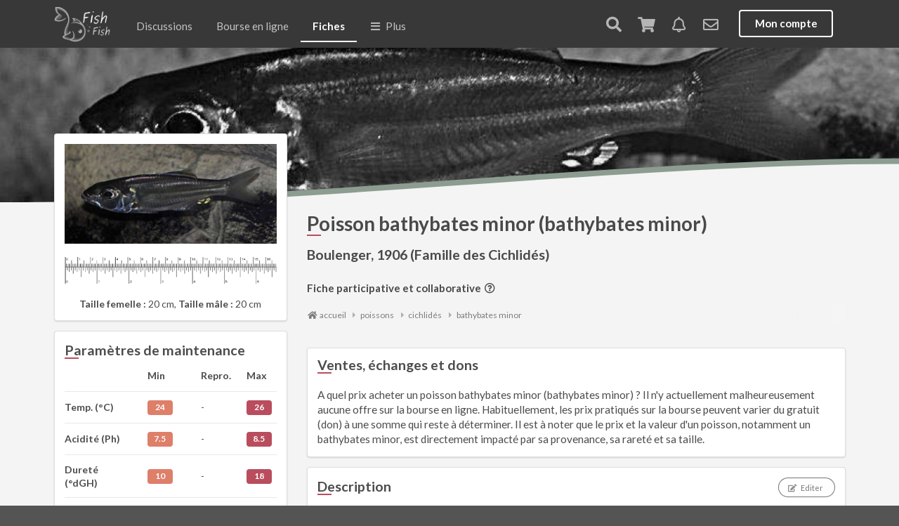

--- FILE ---
content_type: text/html; charset=UTF-8
request_url: https://www.fishfish.fr/poisson/bathybates-minor
body_size: 11130
content:
<!DOCTYPE html>
<html lang="fr">
<head>
    <meta http-equiv="Content-Type" content="text/html; charset=utf-8" />
    <!--[if IE]><meta http-equiv='X-UA-Compatible' content='IE=edge,chrome=1'><![endif]-->
    <meta name="viewport" content="width=device-width, initial-scale=1, minimum-scale=1, maximum-scale=1" />
    <meta name="google-site-verification" content="YI0rKwmJQFpH9EKZCu9_zH-_gB0lDdycHbEfzfWYBZ4" />
    <meta lang="fr" name="title" content="Poisson bathybates minor (bathybates minor) : fiche complète, paramètres, volume, maintenance en aquarium, reproduction et nourriture" />
    <meta lang="fr" name="description" content="Tout savoir sur bathybates minor (bathybates minor), achat en ligne, paramètres de l'eau, volume aquarium, maintenance, nourriture, comportement, cohabitation, astuces, conseils, ... Poisson très allongé, fusiforme à tête pointue et à la bouche protractile.
Il possède de nombreuses..." />
    <meta lang="fr" name="keywords" content="bathybates minor, poisson, aquarium, fiche, maintenance, paramètres, volume" />
    <meta name="robots" content="index, follow" />
    <meta name="classification" content="boutique en ligne, marketplace, gestion aquarium, logiciel aquarium, application aquarium, aquariophilie, réseau social aquariophiles, forum aquarium, forum aquariophilie" />
        <meta property="og:type"        content="profile" />
    <meta property="og:title"       content="Fiche poisson bathybates minor" />
    <meta property="og:description" content="Tout savoir sur bathybates minor (bathybates minor), achat en ligne, paramètres de l'eau, volume aquarium, maintenance, nourriture, comportement, cohabitation, astuces, conseils, ... Poisson très allongé, fusiforme à tête pointue et à la bouche protractile.
Il possède de nombreuses..." />
        <meta property="og:image"      content="https://www.fishfish.fr/media/cache/thumbnail_faunaflora/uploads/images/source/18/6329.jpg" />
    <meta property="og:url" content="https://www.fishfish.fr/poisson/bathybates-minor" />

        <title>Poisson bathybates minor (bathybates minor) : fiche complète, paramètres, volume, maintenance en aquarium, reproduction et nourriture</title>

    <link rel="icon" type="image/png" href="/favicon.png?version30" />
    <link rel="icon" type="image/x-icon" href="/favicon.ico?version30" />

    <link rel="stylesheet" type="text/css" href="//cdnjs.cloudflare.com/ajax/libs/slick-carousel/1.9.0/slick.min.css" />
    <link rel="stylesheet" type="text/css" href="//cdnjs.cloudflare.com/ajax/libs/slick-carousel/1.9.0/slick-theme.min.css" />

                        <link rel="stylesheet" href="/core.min.css?version30" type="text/css" />
        
                <link rel="stylesheet" href="/core.common.min.css?version30" type="text/css" />
            
            <link rel="stylesheet" href="/sale.min.css?version30" type="text/css" />
    
    <!--
    <link rel="stylesheet" href="https://cdnjs.cloudflare.com/ajax/libs/jqvmap/1.5.0/jqvmap.min.css" type="text/css" />
    -->

    <script src="//ajax.googleapis.com/ajax/libs/jquery/1.11.2/jquery.min.js"></script>

    <script>
        $.extend( $.easing, {
            easeOutQuad: function (x, t, b, c, d) {
                return -c *(t/=d)*(t-2) + b;
            }
        });
    </script>
    <script src="https://cdnjs.cloudflare.com/ajax/libs/semantic-ui/2.3.0/components/state.min.js"></script>
    <script src="https://cdnjs.cloudflare.com/ajax/libs/jquery-serialize-object/2.5.0/jquery.serialize-object.min.js"></script>
    <script>
        var userId = 0;
        var ffurl = "https://live.fishfish.fr/live/";
    </script>

    
    <script async src="https://pagead2.googlesyndication.com/pagead/js/adsbygoogle.js?client=ca-pub-0886641695835150"
     crossorigin="anonymous"></script>

    
</head>


<body >

    <!-- Sidebar Menu -->
    <div class="ui vertical inverted left menu main sidebar">

        <a href="/" class="item   ">Accueil</a>

        <a title="forum aquariophilie" href="/publication" class="item  ">
            Discussions
            <div class="ui red horizontal label">live</div>
        </a>

        
                <a title="Ventes echanges dons aquarium aquariophilie poissons crevettes" href="/bourse-en-ligne" class="item ">
            Bourse en ligne
            <i data-sublevel="sale" class="icon plus more"></i>
        </a>


        <div class="sublevel " data-sublevel="sale">

            <a title="Vendre, échanger ou donner" href="/compte/mon-stand" class="item">
                Déposer une offre
            </a>

            <a title="Ventes, dons et échanges" href="/bourse-en-ligne/categorie?distance=50" class="item">
                Offres à proximité
            </a>
            <a title="Dons et urgences" href="/bourse-en-ligne/categorie?free=1" class="item">
                Dons &amp; offres solidaires
            </a>
            <a title="Catégories" href="/bourse-en-ligne/categorie" class="item">
                Offres
                <i data-sublevel="sale-offers" class="icon plus more"></i>
            </a>
            <div class="sublevel " data-sublevel="sale-offers">
                                    <a title="Ventes, échanges et dons de poissons" href="/bourse-en-ligne/categorie/poissons" class="item ">
                        Poissons
                    </a>
                                    <a title="Ventes, échanges et dons de invertébrés" href="/bourse-en-ligne/categorie/invertebres" class="item ">
                        Invertébrés
                    </a>
                                    <a title="Ventes, échanges et dons de nourritures" href="/bourse-en-ligne/categorie/nourritures" class="item ">
                        Nourritures
                    </a>
                                    <a title="Ventes, échanges et dons de soins et traitements" href="/bourse-en-ligne/categorie/soins-et-traitements" class="item ">
                        Soins et traitements
                    </a>
                                    <a title="Ventes, échanges et dons de aquariums" href="/bourse-en-ligne/categorie/aquariums" class="item ">
                        Aquariums
                    </a>
                                    <a title="Ventes, échanges et dons de matériels" href="/bourse-en-ligne/categorie/materiels" class="item ">
                        Matériels
                    </a>
                                    <a title="Ventes, échanges et dons de décorations" href="/bourse-en-ligne/categorie/decorations" class="item ">
                        Décorations
                    </a>
                                    <a title="Ventes, échanges et dons de plantes" href="/bourse-en-ligne/categorie/plantes" class="item ">
                        Plantes
                    </a>
                                    <a title="Ventes, échanges et dons de bassins" href="/bourse-en-ligne/categorie/bassins" class="item ">
                        Bassins
                    </a>
                                    <a title="Ventes, échanges et dons de coraux" href="/bourse-en-ligne/categorie/coraux" class="item ">
                        Coraux
                    </a>
                                    <a title="Ventes, échanges et dons de amphibiens &amp; urodeles" href="/bourse-en-ligne/categorie/amphibiens-urodeles" class="item ">
                        Amphibiens &amp; Urodeles
                    </a>
                            </div>
        </div>


                <a title="moteur de recherche, base de données et encyclopédie des poissons, crevettes et plantes d'aquarium" href="/poisson" class="item  active">
            Base de connaissances
            <i data-sublevel="menu-sheets" class="icon minus more"></i>
        </a>

        <div class="sublevel expanded" data-sublevel="menu-sheets">

            <a title="Fiches de maintenance de la faune et flore en aquarium" href="/encyclopedie" class="bounceInLeft mobileanimated item ">
    Faune et flore
</a>
<a title="Fiches de maintenance des poissons en aquarium et bassin" href="/poisson" class="bounceInLeft mobileanimated item ">
    Poissons
</a>
<a title="Fiches de maintenance des plantes" href="/plante" class="bounceInLeft mobileanimated item ">
    Plantes
</a>
<a title="Fiches de maintenance des crustacés en aquarium" href="/crustace" class="bounceInLeft mobileanimated item ">
    Crustacés
</a>
<a title="Fiches de maintenance des escargots en aquarium et bassin" href="/escargot" class="bounceInLeft mobileanimated item ">
    Escargots
</a>
<a title="Fiches de maintenance des amphibiens en aquarium et bassin" href="/amphibien" class="bounceInLeft mobileanimated item ">
    Amphibiens
</a>
<a title="Fiches de maintenance des tortues" href="/tortue" class="item ">
    Tortues
</a>
<a title="Fiches de maintenance des coraux en aquarium" href="/corail" class="bounceInLeft mobileanimated item ">
    Coraux
</a>
<a title="Fiches techniques sur les algues" href="/algue" class="bounceInLeft mobileanimated ui item ">
    Algues
</a>
<a title="Fiches techniques sur les maladies" href="/maladie" class="bounceInLeft mobileanimated ui item ">
    Maladies
</a>
<a title="Articles aquariophilie" href="/articles" class="bounceInLeft mobileanimated ui item ">
    Articles
</a>        </div>

        <a title="aquariophiles, aquascapers, eleveurs" href="/aquariophiles" class="item   ">Membres</a>

        <a href="/aquarium" class="item   ">Aquariums</a>


        <a title="calendrier et agenda aquariophile 2026" href="/agenda" class="item   ">Agenda</a>

        <a title="clubs d'aquariophilies, aquariophilie" href="/club" class="item   ">Clubs</a>

        <a title="carte magasins et boutiques d'aquariophilie pour aquariophiles" href="/articles/liste-des-magasins-d-aquariophilie-la-carte" class="item   ">Magasins</a>

        <a href="javascript: $('.ui.left.menu.main.sidebar').sidebar('hide');$(document).scrollTop($('#footer').offset().top)" class="item " style="margin-top: 20px;">Informations</a>

                    <a href="/login" class="item  " style="margin-top: 20px;">Se connecter</a>
            <a href="/inscription/" class="item  ">S'inscrire</a>
        

    </div>

    <div class="ui vertical inverted right menu main sidebar">
                    <div class="item tablet mobile hidden">
        <a href="/login" class="item">Mon compte</a>
    </div>
    </div>

    
    <!-- Following Menu -->

    <div class="ui top search sidebar">
        <div id="search-box">
            <a href="#" id="search-close"></a>
            <form action="/recherche" method="get">
                <input name="q" type="search" placeholder="Rechercher..." autocomplete="off" autocapitalize="off" spellcheck="false" />
                <a class="total" href="#">&nbsp;</a>
            </form>

        </div>

    </div>
    <div class="ui bottom search sidebar medium">
        <div id="search-box-results">
            <div class="autocomplete">&nbsp;</div>
            <div class="results big-arrows"></div>
        </div>
    </div>



    <!-- Page Contents -->
    <div class="pusher">


        <div id="main-menu" class="ui large top secondary animated pointing inverted following sticky menu">

            <div class="ui container">
                <a class="toc main item computer large monitor widescreen hidden">
                    <i class="sidebar icon"></i>
                    <span>MENU</span>
                </a>
                <a title="réseau social aquariophilie, forum aquariophilie" class="mobile tablet hidden" href="/">
                    <img style="margin-top: 6px" class="logo" alt="fishfish" src="/bundles/app/images/logo.small.png" />
                </a>

                <a title="réseau social aquariophilie, forum aquariophilie" class="toc main computer large monitor widescreen hidden">
                    <img style="margin-top: 9px" class="logo" alt="fishfish" src="/bundles/app/images/logo.small.inline.v2.png" />
                </a>


                <a title="forum aquariophilie" href="/publication" class="item tablet mobile hidden ">Discussions</a>

<a title="ventes echanges dons de particuliers aquarium poissons plantes crevettes" href="/bourse-en-ligne" class="item tablet mobile hidden ">Bourse en ligne</a>

<a title="moteur de recherche, base de données et encyclopédie des poissons, crevettes et plantes d'aquarium" href="/poisson" class="item tablet mobile hidden active">Fiches</a>

<a class="toc main item tablet mobile hidden">
    <i class="sidebar icon"></i> Plus
</a>                <div class="right menu">
                    <a href="/recherche" class="item search-open" rel="nofollow">
                        <i class="search icon"></i>
                    </a>
                                        <a id="caddy" href="/compte/panier" class="item caddy-open animated" rel="nofollow">
                        <i class="shop icon "></i>
                        <div class="ui red floating label new animated fadeIn undisplay">0</div>
                    </a>
                                            <a rel="nofollow" href="/compte/notifications" class="item notification-open" id="notifications">
                            <i class="bell outline icon"></i>
                        </a>
                    
                                            <a ref="nofollow" href="/compte/messagerie" class="item notification-messages-open" id="notifications-messages">
                            <i class="icon mail outline"></i>
                        </a>
                    
                        <div class="item tablet mobile hidden">
        <a href="/login" class="ui inverted button">Mon compte</a>
    </div>

                    <a href="/login" class="toc user item computer monitor large widescreen hidden">
                        <i class="user circle outline icon"></i>
                    </a>

                </div>
            </div>
        </div>

                

        
        <div class="animated pulse" style="position: fixed; bottom: 0px; z-index: 102; width: 100%;">
                </div>

        
        <div class="headband-wrapper">

    <div class="headband background" style="background-image: url('https://www.fishfish.fr/media/cache/profile_headband/uploads/images/source/18/6329.jpg');"></div>
    <svg class="topSVG" xmlns="https://www.w3.org/2000/svg" version="1.1" width="100%" height="100" viewBox="50 20 50 80" preserveAspectRatio="none">
        <path d="M0,103 C15,100 35,50 50,50 L50,50 C65,50 85,100 100,100 Z" style="fill: #8c9c91;"></path>
    </svg>

    <svg class="bottomSVG" xmlns="https://www.w3.org/2000/svg" version="1.1" width="100%" height="100" viewBox="50 20 50 80" preserveAspectRatio="none">
        <path d="M0,103 C15,100 35,50 50,50 L50,50 C65,50 85,100 100,100 Z" style="fill: #f4f4f4;"></path>
    </svg>

</div>
    <article class="ui container stackable grid profile" itemscope itemtype="https://schema.org/Thing">
        <div class="five wide column">

                            <div class="ui segment center aligned">
                    <div class="ui fluid image dimmerable">
                        <div class="ui dimmer">
                            <div class="content">
                                <div class="center">
                                    <a href="https://www.google.nl/search?tbm=isch&q=Bathybates%20minor" class="ui primary button" rel="nofollow" target="_blank">
                                        Voir plus d'images
                                        <i class="ui right arrow icon"></i>
                                    </a>
                                </div>
                            </div>
                        </div>
                                                <img itemprop="image" src="https://www.fishfish.fr/media/cache/medium_large/uploads/images/source/18/6329.jpg" alt="Bathybates minor" />
                    </div>
                    <br />
                                        <img class="ui image fluid" src="/images/rule.png?version30" alt="Taille du Bathybates minor" />
                                                            <br />
                    <b>Taille femelle :</b> 20 cm,                     <b>Taille mâle :</b> 20 cm                </div>
            
            <!--
            <div class="centered" style="position: relative; top: -20px; height:0px; z-index: 10">
                <button class="circular primary big ui icon button">
                    <i class="icon plus"></i>
                </button>
            </div>
            -->

            <div class="ui segment">

                <h3>Paramètres de maintenance</h3>

                <table class="ui very basic unstackable table">
                    <thead>
                    <tr>
                        <th>&nbsp;</th>
                        <th>Min</th>
                                                    <th>Repro.</th>
                                                <th>Max</th>
                    </tr>
                    </thead>
                    <tbody>

                                        <tr>
                        <td>
                            <b>Temp. (°C)</b>
                        </td>
                        <td><div class="ui horizontal orange label">24</div></td>
                                                    <td>-</td>
                                                <td><div class="ui horizontal red label">26</div></td>
                    </tr>
                    
                                        <tr>
                        <td>
                            <b>Acidité (Ph)</b>
                        </td>
                        <td><div class="ui horizontal orange label">7.5</div></td>
                                                    <td>-</td>
                                                <td><div class="ui horizontal red label">8.5</div></td>
                    </tr>
                    
                                        <tr>
                        <td>
                            <b>Dureté (°dGH)</b>
                        </td>
                        <td><div class="ui horizontal orange label">10</div></td>
                                                    <td>-</td>
                                                <td><div class="ui horizontal red label">18</div></td>
                    </tr>
                    
                    
                    
                                            <tr>
                            <td>
                                <b>Litrage (L)</b>
                            </td>
                            <td>
                                <div class="ui horizontal green label">3000</div>
                            </td>
                            <td>
                                -
                            </td>
                            <td>
                                -
                            </td>
                        </tr>
                    
                    
                                        <tr>
                        <td>
                            <b>Population (Nb.)</b>
                        </td>
                        <td>
                            <div class="ui horizontal green label">5</div>
                        </td>
                        <td>
                            -
                        </td>
                        <td>
                            -
                        </td>
                    </tr>
                    
                    </tbody>
                </table>

                
                
                                    <p>
                        <!--
                                                    Il est plutôt fragile.
                                                                        -->
                    </p>
                            </div>

            <div class="ui fluid vertical labeled icon buttons">


                <a title="Acheter bathybates minor bathybates minor pour mon aquarium ou mon bassin" href="/bourse-en-ligne/categorie?q=Bathybates+minor" class="ui primary button">
                    <i class="heart outline icon"></i>
                                        Adopter sur FishFish
                                    </a>


                
                    <a href="/compte/aquariums" class="ui fluid button ">
                        <i class="add icon"></i> Ajouter à mon aquarium
                    </a>

                
                <a rel="nofollow" href="/encyclopedie/modifier/fish/bathybates-minor" class="ui button ">
                    <i class="edit icon"></i>
                    Modifier la fiche
                </a>
            </div>

                        <div class="ui fluid vertical labeled icon buttons" style="margin-top: 16px;">
                <a title="bathybates minor bathybates minorcompatibilité aquarium" href="/articles/est-ce-compatible-avec-mon-aquarium-le-test" class="ui button">
                    <i class="green checkmark icon"></i>
                    Test de compatibilité
                </a>
                <a title="combien de bathybates minor bathybates minordans mon aquarium sans surpopulation" href="/articles/combien-de-poissons-peut-on-mettre-dans-un-aquarium" class="ui button">
                    <i class="green checkmark icon"></i>
                    Test de surpopulation
                </a>
                <a title="bathybates minor bathybates minor malade, maladies" href="/maladie" class="ui button">
                    <i class="medkit icon"></i>
                    Identifier une maladie
                </a>
                <a title="forum aquariophilie" href="/publication" class="ui button">
                    <i class="comments outline icon"></i>
                    Poser une question
                </a>
            </div>
            
            

            <!--
            <div class="ui vertical fluid menu">
                <a href="/compte/aquariums" class="item">
                    <i class="ui icon green checkmark"></i>
                    Est-ce compatible avec mon aquarium ?
                </a>
            </div>
            -->
        </div>
        <div class="eleven wide column right">
            <h1 itemprop="name">Poisson bathybates minor (bathybates minor)</h1>
                            <div class="ui header" style="margin-top: 0px">Boulenger, 1906 (Famille des Cichlidés)</div>
                        
            <div class="ui small header">
                Fiche participative et collaborative <i style="font-size: inherit; position: relative; top: -4px;" class="bubble question circle outline icon" data-html="Les informations de la fiche <span class='italic'>bathybates minor</span> sont issues du partage, de la collaboration et de la participation de la communauté d'aquariophiles. Nous accordons du crédit aux retours d'expérience de chacun afin de proposer des informations en lien avec notre contexte de l'aquariophilie pouvant parfois être différentes des encyclopédies axées sur le milieu naturel. Nous invitons chacun à vérifier, améliorer et compléter la fiche <span class='italic'>bathybates minor</span>. Merci pour votre aide." data-variation="wide"></i>
            </div>

            <div class="ui container breadcrumbs-container"><ul id="breadcrumbs" class="breadcrumb scrollable" itemscope itemtype="https://schema.org/BreadcrumbList"><li itemprop="itemListElement" itemscope itemtype="https://schema.org/ListItem"><a href="/" title="réseau social d'aquariophilie, boutique en ligne, encyclopédie, outil de gestion d'aquarium" itemprop="item"><i class="ui icon home"></i><span itemprop="name">accueil</span></a><meta itemprop="position" content="1" /><span class="separator"><i class="ui icon caret right"></i></span></li><li itemprop="itemListElement" itemscope itemtype="https://schema.org/ListItem" ><a href="/poisson" itemprop="item" ><span itemprop="name">poissons</span><meta itemprop="position" content="2" /></a><span class='separator'><i class="ui icon caret right"></i></span></li><li itemprop="itemListElement" itemscope itemtype="https://schema.org/ListItem"  ><a href="/poissons/cichlides" itemprop="item" ><span itemprop="name">cichlidés</span><meta itemprop="position" content="3" /></a><span class='separator'><i class="ui icon caret right"></i></span></li><li itemprop="itemListElement" itemscope itemtype="https://schema.org/ListItem"  ><a href="/poisson/bathybates-minor" itemprop="item" ><span itemprop="name">bathybates minor</span><meta itemprop="position" content="4" /></a></li></ul></div>

            <br />

            <div class="addthis_inline_share_toolbox"></div>

            

<div class="ui segment">

    <h2 class="ui header">Ventes, échanges et dons</h2>

    
    <p style="margin-top: 20px;">A quel prix acheter un poisson bathybates minor (bathybates minor) ?  Il n'y actuellement malheureusement aucune offre sur la bourse en ligne. Habituellement, les prix pratiqués sur la bourse peuvent varier du gratuit (don) à une somme qui reste à déterminer. Il est à noter que le prix et la valeur d'un poisson, notamment un bathybates minor, est directement impacté par sa provenance, sa rareté et sa taille.    </p>
</div>

<div itemprop="description" class="ui segment">
    <h2>Description <a rel="nofollow" href="/encyclopedie/modifier/fish/bathybates-minor" class="ui right floated mini circular basic grey button "><i class="edit icon"></i> Editer</a></h2>
    <p>
                    Poisson très allongé, fusiforme à tête pointue et à la bouche protractile.<br />
Il possède de nombreuses dents acérées nettement visibles. La coloration de base est argentée. Le haut du dos est brun à jaunâtre. Les mâles adultes arborent quatre bandes horizontales noires, essentiellement visibles pendant la période de reproduction.<br />
Toutes les nageoires sont transparentes. La nageoire dorsale possède de nombreux rayons durs qui se terminent en pointe. 
            </p>
</div>




    <div class="ui segment">
        <h2 class="ui header">
            Maintenance, paramètres et volume <a rel="nofollow" href="/encyclopedie/modifier/fish/bathybates-minor" class="ui right floated mini circular basic grey button "><i class="edit icon"></i> Editer</a>
        </h2>
        <p>
            Comment maintenir les bathybates minor (bathybates minor) en aquarium ? Les paramètres ci-contre permettent de bien valider quelle température, quel pH, quel litrage, ... Globalement, sa difficulté de maintenance est plutôt réputée pour être moyenne. Afin de respecter leurs besoins et pour leur bien-être, un minimum d'au moins 5 individus devront être maintenus ensemble. Il faudra veiller à les maintenir dans une eau entre 24°C et 26°C de température. L'eau pourra être plutôt ionisée alcaline avec un pH compris entre 7.5 et 8.5. Le volume minimum recommandé pour maintenir des bathybates minor (bathybates minor) est de 3000 litres.         </p>
    </div>

    <div class="ui segment">
        <h2 class="ui header">
            Milieu naturel <a rel="nofollow" href="/encyclopedie/modifier/fish/bathybates-minor" class="ui right floated mini circular basic grey button "><i class="edit icon"></i> Editer</a>
        </h2>
        <p>
                                        Zone de vie : milieu.
            
                            Afrique des lacs : Cette espèce est endémique du lac Tanganyika. Elle est trouvée dans l&#039;ensemble du lac, généralement à une profondeur comprise entre 120 et 200 mètres. 
                    </p>
    </div>

    <div class="ui segment">
        <h2 class="ui header">Comportement <a rel="nofollow" href="/encyclopedie/modifier/fish/bathybates-minor" class="ui right floated mini circular basic grey button "><i class="edit icon"></i> Editer</a></h2>
        <p>
            <!--
                            Le bathybates minor est réputé inoffensif.
             -->
            Relations intraspécifiques assez bonnes.<br />
Bien qu&#039;il s&#039;agisse d&#039;un prédateur, son comportement est pacifique dans l&#039;aquarium.<br />
Relations interspécifiques assez bonnes.<br />
Cette espèce est pacifique envers les autres poissons du bac communautaire. Il faut toutefois veiller à la maintenir en compagnie de poissons de grande taille, les petits individus servant de proies.<br />
Cette espèce pélagique nage au milieu de l&#039;aquarium ou à proximité de la surface, mais très rarement au fond du bac. <br />
Espèce attaquant en groupe les bancs de &quot;sardines&quot; du lac Tanganyika.
        </p>
    </div>


<div class="ui segment">
    <h2 class="ui header">Alimentation <a rel="nofollow" href="/encyclopedie/modifier/fish/bathybates-minor" class="ui right floated mini circular basic grey button "><i class="edit icon"></i> Editer</a></h2>
    <p>
        Comment nourrir le bathybates minor ? Quelle nourriture conseillée ? Le Bathybates minor est carnivore (mange des animaux vivants (ou morts)) et piscivore (mange des poissons). Des aliments frais ou surgelés seront plus appropriés que des aliments secs (comme des paillettes ou des granulés), qu&#039;il tolérera difficilement. Bien entendu, pour son bien-être et pour limiter la pollution de l&#039;eau, l&#039;excès de nourriture est à proscrire.
    </p>
</div>



    <div class="ui segment">
        <h2 class="ui header">Reproduction <a rel="nofollow" href="/encyclopedie/modifier/fish/bathybates-minor" class="ui right floated mini circular basic grey button "><i class="edit icon"></i> Editer</a></h2>
        <p>
            Mode opératoire fonctionnel : Il s&#039;agit d&#039;incubateurs buccaux.<br />
L&#039;une des particularités de cette espèce est la taille importante des ufs, environ 6 mm. La femelle prépare toute seule le site de ponte. L&#039;incubation buccale peut durer plus d&#039;un mois. Les alevins ont déjà une belle taille lorsqu&#039;ils sortent de la bouche maternelle. Ils acceptent des nauplies d&#039;artémias et des paillettes. Leur élevage ne pose aucun problème particulier. 
        </p>
    </div>



<div id="eleveurs"></div>

    <div class="ui segment blacklinks">
        <h2 class="ui header">Maladies</h2>
        <p>
            Votre bathybates minor est malade ou présente des signes de maladies ? <a href="/articles/comment-identifier-et-diagnostiquer-une-maladie-chez-nos-poissons-d-aquarium" title="identifier une maladie chez mon bathybates minor  bathybates minor">Faites un premier diagnostic.</a> Votre poisson peut probablement être sauvé. Suite à votre recherche et à votre première analyse, n'hésitez pas à solliciter la communauté ou un vétérinaire.
        </p>

        <ul>
                                        <li><a href="/maladie/mousse-mycoses-fungus" title="Mon bathybates minor (bathybates minor) a la maladie Mousse, mycoses, fungus">Mon poisson a des touffes blanches à aspect cotonneux (petits poils blancs) sur le corps, les nageoires, la bouche, ...</a></li>
                                            <li><a href="/maladie/deficit-en-oxygene" title="Mon bathybates minor (bathybates minor) a la maladie Déficit en oxygène">Mon poisson a une envie régulière d&#039;aller piper l&#039;air en surface et respire de manière accélérées tout en s&#039;agitant.</a></li>
                                            <li><a href="/maladie/exophtalmie-ou-proptose" title="Mon bathybates minor (bathybates minor) a la maladie Exophtalmie (ou proptose)">Mon poisson a un ou deux yeux gonflés, exorbités</a></li>
                                            <li><a href="/maladie/acidose" title="Mon bathybates minor (bathybates minor) a la maladie Acidose">Mon poisson a des envies de piper l&#039;air en surface accompagnées d&#039;une nage hardeuse</a></li>
                                            <li><a href="/maladie/queue-pincee" title="Mon bathybates minor (bathybates minor) a la maladie Queue pincée">Mon poisson a les nageoires collées, pincées, pliées, notamment la caudale et la dorsale</a></li>
                                                                            <li><a href="/maladie" title="Liste des maladies chez les bathybates minor (bathybates minor)">Voir les autres symptômes et maladies associées</a></li>
        </ul>

        <p>
            Pour en apprendre davantage sur les maladies, consultez les <a title="articles sur les maladies des poissons" href="/articles/categorie/maladies">articles</a> en lien avec les maladies courantes en aquarium.
        </p>
    </div>



<!--
<div class="ui horizontal header divider">
    Autour de chez toi </div>

<div id="map" style="height: 350px; margin-top: 0px;"></div>
-->





<div id="results" class="ui divided tanks items">
            Actuellement, aucun membre n'en possède. Si tu connais des personnes qui en ont, invite les à nous rejoindre !
    </div>

        </div>
    </article>

            <div id="rebounds">
        <div class="ui container">
                        <h2>Espèces similaires, les bathybates</h2>

            <div class="ui four stackable big-arrows slider name cards">
                                    <div class="slider-container">
                        <div class="ui effect card faunaflora" itemscope itemtype="https://schema.org/Thing">
    <div class="image clickable" data-href="/poisson/bathybates-minor">

        
        
                            
        <img itemprop="image" data-lazy="https://www.fishfish.fr/media/cache/thumbnail_faunaflora_fish/uploads/images/source/18/6329.jpg" class="effectable" src="https://www.fishfish.fr/media/cache/thumbnail_faunaflora_fish/uploads/images/source/18/6329.jpg" alt="Bathybates minor" />
    </div>
    <!-- style="min-height: 120px; max-height: 120px; overflow: hidden; text-overflow: ellipsis" -->
    <div class="content">
                <a class="header" itemprop="url" title="fiche complète volume paramètres bathybates minor Bathybates minor" href="/poisson/bathybates-minor">
                            Bathybates minor
                    </a>
        <div class="meta" itemprop="name">
            Bathybates minor
        </div>
            </div>
    </div>                    </div>
                            </div>

            <div class="ui basic segment center aligned">
                <a class="ui button" href="/fiches/bathybates">Voir plus de fiches</a>
            </div>
                                    <h2>Espèces de la même famille, les cichlidés</h2>

            <div class="ui four stackable big-arrows slider family cards">
                                    <div class="slider-container">
                        <div class="ui effect card faunaflora" itemscope itemtype="https://schema.org/Thing">
    <div class="image clickable" data-href="/poisson/parachromis-dovii">

        
        
                            
        <img itemprop="image" data-lazy="https://www.fishfish.fr/media/cache/thumbnail_faunaflora_fish/uploads/images/source/1f/8083.jpg" class="effectable" src="https://www.fishfish.fr/media/cache/thumbnail_faunaflora_fish/uploads/images/source/1f/8083.jpg" alt="Parachromis Dovii" />
    </div>
    <!-- style="min-height: 120px; max-height: 120px; overflow: hidden; text-overflow: ellipsis" -->
    <div class="content">
                <a class="header" itemprop="url" title="fiche complète volume paramètres parachromis dovii Parachromis Dovii" href="/poisson/parachromis-dovii">
                            Parachromis dovii
                    </a>
        <div class="meta" itemprop="name">
            Parachromis Dovii
        </div>
            </div>
    </div>                    </div>
                                    <div class="slider-container">
                        <div class="ui effect card faunaflora" itemscope itemtype="https://schema.org/Thing">
    <div class="image clickable" data-href="/poisson/xenotilapia-ornatipinnis">

        
        
                            
        <img itemprop="image" data-lazy="https://www.fishfish.fr/media/cache/thumbnail_faunaflora_fish/uploads/images/source/0a/2655.jpg" class="effectable" src="https://www.fishfish.fr/media/cache/thumbnail_faunaflora_fish/uploads/images/source/0a/2655.jpg" alt="Xenotilapia ornatipinnis" />
    </div>
    <!-- style="min-height: 120px; max-height: 120px; overflow: hidden; text-overflow: ellipsis" -->
    <div class="content">
                <a class="header" itemprop="url" title="fiche complète volume paramètres xenotilapia ornatipinnis Xenotilapia ornatipinnis" href="/poisson/xenotilapia-ornatipinnis">
                            Xenotilapia ornatipinnis
                    </a>
        <div class="meta" itemprop="name">
            Xenotilapia ornatipinnis
        </div>
            </div>
    </div>                    </div>
                                    <div class="slider-container">
                        <div class="ui effect card faunaflora" itemscope itemtype="https://schema.org/Thing">
    <div class="image clickable" data-href="/poisson/paratilapia-polleni">

        
        
                            
        <img itemprop="image" data-lazy="https://www.fishfish.fr/media/cache/thumbnail_faunaflora_fish/uploads/images/source/08/2073.jpg" class="effectable" src="https://www.fishfish.fr/media/cache/thumbnail_faunaflora_fish/uploads/images/source/08/2073.jpg" alt="Paratilapia polleni" />
    </div>
    <!-- style="min-height: 120px; max-height: 120px; overflow: hidden; text-overflow: ellipsis" -->
    <div class="content">
                <a class="header" itemprop="url" title="fiche complète volume paramètres paratilapia polleni Paratilapia polleni" href="/poisson/paratilapia-polleni">
                            Paratilapia polleni
                    </a>
        <div class="meta" itemprop="name">
            Paratilapia polleni
        </div>
            </div>
    </div>                    </div>
                                    <div class="slider-container">
                        <div class="ui effect card faunaflora" itemscope itemtype="https://schema.org/Thing">
    <div class="image clickable" data-href="/poisson/zz-maylandia-sp-msobo-magunga">

        
        
                            
        <img itemprop="image" data-lazy="https://www.fishfish.fr/media/cache/thumbnail_faunaflora_fish/uploads/images/source/1c/7191.jpg" class="effectable" src="https://www.fishfish.fr/media/cache/thumbnail_faunaflora_fish/uploads/images/source/1c/7191.jpg" alt="ZZ Maylandia sp Msobo Magunga" />
    </div>
    <!-- style="min-height: 120px; max-height: 120px; overflow: hidden; text-overflow: ellipsis" -->
    <div class="content">
                <a class="header" itemprop="url" title="fiche complète volume paramètres zz maylandia sp msobo magunga Msobo" href="/poisson/zz-maylandia-sp-msobo-magunga">
                            Msobo
                    </a>
        <div class="meta" itemprop="name">
            ZZ Maylandia sp Msobo Magunga
        </div>
            </div>
    </div>                    </div>
                                    <div class="slider-container">
                        <div class="ui effect card faunaflora" itemscope itemtype="https://schema.org/Thing">
    <div class="image clickable" data-href="/poisson/cichla-kelberi">

        
        
                            
        <img itemprop="image" data-lazy="https://www.fishfish.fr/media/cache/thumbnail_faunaflora_fish/uploads/images/source/0e/3643.jpg" class="effectable" src="https://www.fishfish.fr/media/cache/thumbnail_faunaflora_fish/uploads/images/source/0e/3643.jpg" alt="Cichla kelberi" />
    </div>
    <!-- style="min-height: 120px; max-height: 120px; overflow: hidden; text-overflow: ellipsis" -->
    <div class="content">
                <a class="header" itemprop="url" title="fiche complète volume paramètres cichla kelberi Cichlidé paon" href="/poisson/cichla-kelberi">
                            Cichlidé paon
                    </a>
        <div class="meta" itemprop="name">
            Cichla kelberi
        </div>
            </div>
    </div>                    </div>
                                    <div class="slider-container">
                        <div class="ui effect card faunaflora" itemscope itemtype="https://schema.org/Thing">
    <div class="image clickable" data-href="/poisson/apistogramma-brevis">

        
        
                            
        <img itemprop="image" data-lazy="https://www.fishfish.fr/media/cache/thumbnail_faunaflora_fish/uploads/images/source/02/675.jpg" class="effectable" src="https://www.fishfish.fr/media/cache/thumbnail_faunaflora_fish/uploads/images/source/02/675.jpg" alt="Apistogramma brevis" />
    </div>
    <!-- style="min-height: 120px; max-height: 120px; overflow: hidden; text-overflow: ellipsis" -->
    <div class="content">
                <a class="header" itemprop="url" title="fiche complète volume paramètres apistogramma brevis Apistogramma brevis" href="/poisson/apistogramma-brevis">
                            Apistogramma brevis
                    </a>
        <div class="meta" itemprop="name">
            Apistogramma brevis
        </div>
            </div>
    </div>                    </div>
                                    <div class="slider-container">
                        <div class="ui effect card faunaflora" itemscope itemtype="https://schema.org/Thing">
    <div class="image clickable" data-href="/poisson/gephyrochromis-lawsi">

        
        
                            
        <img itemprop="image" data-lazy="https://www.fishfish.fr/media/cache/thumbnail_faunaflora_fish/uploads/images/source/42/16939.jpg" class="effectable" src="https://www.fishfish.fr/media/cache/thumbnail_faunaflora_fish/uploads/images/source/42/16939.jpg" alt="Gephyrochromis lawsi" />
    </div>
    <!-- style="min-height: 120px; max-height: 120px; overflow: hidden; text-overflow: ellipsis" -->
    <div class="content">
                <a class="header" itemprop="url" title="fiche complète volume paramètres gephyrochromis lawsi Gephyrochromis lawsi" href="/poisson/gephyrochromis-lawsi">
                            Gephyrochromis lawsi
                    </a>
        <div class="meta" itemprop="name">
            Gephyrochromis lawsi
        </div>
            </div>
    </div>                    </div>
                                    <div class="slider-container">
                        <div class="ui effect card faunaflora" itemscope itemtype="https://schema.org/Thing">
    <div class="image clickable" data-href="/poisson/buccochromis-nototaenia">

        
        
                            
        <img itemprop="image" data-lazy="https://www.fishfish.fr/media/cache/thumbnail_faunaflora_fish/uploads/images/source/0e/3677.jpg" class="effectable" src="https://www.fishfish.fr/media/cache/thumbnail_faunaflora_fish/uploads/images/source/0e/3677.jpg" alt="Buccochromis nototaenia" />
    </div>
    <!-- style="min-height: 120px; max-height: 120px; overflow: hidden; text-overflow: ellipsis" -->
    <div class="content">
                <a class="header" itemprop="url" title="fiche complète volume paramètres buccochromis nototaenia Buccochromis nototaenia" href="/poisson/buccochromis-nototaenia">
                            Buccochromis nototaenia
                    </a>
        <div class="meta" itemprop="name">
            Buccochromis nototaenia
        </div>
            </div>
    </div>                    </div>
                            </div>

            <div class="ui basic segment center aligned">
                <a class="ui button" href="/poissons/cichlides">Voir plus de fiches</a>
            </div>
                    </div>

    </div>

    

        <div id="footer" class="ui inverted vertical footer segment">

            <div class="ui center aligned container">

                <div class="ui stackable inverted divided grid">
                    <div class="four wide column">
                        <div class="ui inverted header">Besoin d'aide ?</div>
                        <div class="ui inverted link list">
                            <a title="forum aquariophilie" href="/publication" class="item">Solliciter la communauté</a>
                            <a title="Contacter FishFish" href="/contact" class="item">Contacter l'Equipe FishFish</a>
                            <a style="margin-top: 30px;" title="Encyclopédie aquariophilie" href="/encyclopedie" class="item">Fiches de maintenance</a>
                            <a title="Articles aquariophilie" href="/articles" class="item">Approfondir ses connaissances</a>

                            <a title="Mes commandes" href="/compte/mes-commandes" class="item">Suivre vos commandes</a>
                            <a title="Tarifs et options de livraison" href="/bourse-en-ligne/conditions/fishfish#livraison" class="item">Tarifs et options de livraison</a>
                            <a title="Retours et remplacements" href="/bourse-en-ligne/conditions/fishfish#retours" class="item">Retours et remplacements</a>
                            <a title="Promotions et réductions" href="/obtenir-des-points" class="item">Promotions et réductions</a>
                        </div>
                    </div>
                    <div class="four wide column">


                        <div class="ui inverted link list">
                            <div class="ui inverted header">Communauté</div>

                            <a title="aquariophiles" href="/publication" class="item">Dialoguer avec la communauté</a>
                            <a title="aquariophiles" href="/aquariophiles" class="item">Aquariophiles à proximité</a>
                            <a title="clubs aquariophiles" href="/club" class="item">Clubs à proximité</a>
                            <a title="clubs aquariophiles" href="/agenda" class="item">Evénements à proximité</a>
                        </div>

                        <div class="ui inverted header">Gérez votre aquarium</div>
                        <div class="ui inverted link list">
                            <a title="Logiciel de gestion d'aquarium pour l'aquariophilie" href="/articles/logiciel-de-gestion-et-de-suivi-d-aquarium-pour-aquariophilie" class="item">Outil de gestion et de suivi</a>
                            <a title="Optimisation et suivi de budget pour aquarium" href="/articles/logiciel-de-gestion-et-de-suivi-d-aquarium-pour-aquariophilie#budget" class="item">Optimisez votre budget</a>
                            <a title="Inspirations et idées d'aquariums" href="/aquarium" class="item">Inspirations</a>
                        </div>

                    </div>
                    <div class="four wide column">

                        <div class="ui inverted header">Boutique en ligne</div>

                        <div class="ui inverted link list">
                        <a title="Boutique Aquariophilie et Aquascaping" href="/boutique/categorie" class="item">Visiter la Boutique FishFish</a>
                        <a title="Conditions Générales de Vente" href="/bourse-en-ligne/conditions/fishfish" class="item">Conditions Générales de Vente</a>
                        <a title="Ouvrir un dossier de réclamation" href="/reclamation" class="item">Effectuer une réclamation</a>
                        </div>


                        <div class="ui inverted header">Bourse en ligne</div>

                        <a title="Fonctionnement de la bourse en ligne" href="/bourse-en-ligne#informations" class="item">Fonctionnement</a>

                        <div class="ui inverted link list">
                            <a rel="nofollow" title="Ouvrir un stand" href="/compte/mon-stand" class="item">Vendre, échanger, donner</a>
                            <a title="Droits et obligations et des particuliers" href="/bourse-en-ligne/conditions/particuliers" class="item">Droits et obligations</a>
                        </div>

                    </div>
                    <div class="four wide column">

                        <div class="ui inverted header">Mieux nous connaître</div>
                        <div class="ui inverted link list">
                            <a title="A propos de FishFish" href="/apropos" class="item">A propos de FishFish</a>
                            <a title="Valeurs et charte FishFish" href="/nos-valeurs" class="item">Nos valeurs</a>
                            <a title="Mentions légales FishFish" href="/cgu" class="item">Mentions légales</a>
                            <a title="Informations personnelles et confidentialité FishFish" href="/confidentialite" class="item">Politique de confidentialité</a>
                            <a title="Politique de cookies FishFish" href="/cookies" class="item">Politique de cookies</a>

                            <a title="Conditions Générales d'Utilisation FishFish" href="/cgu" class="item">Conditions Générales d'Utilisation</a>



                        </div>

                        <br />

                        <a id="recall" href="/contact?type=phone" class="ui basic inverted button">
                            <i class="phone icon"></i> On vous rappelle
                        </a>

                    </div>
                </div>
                <div>
                    <div class="ui inverted section divider"></div>
                    <img src="/bundles/app/images/logo.small.inline.png" alt="logo" class="ui centered image" />
                </div>

                <div style="margin-top: 4px;">
                    Aquariophilie durable et responsable<br />
                    &copy; 2026 - Le Cercle des aquariophiles
                </div>

            </div>
        </div>

    </div>
    <script type="text/javascript" src="//cdnjs.cloudflare.com/ajax/libs/slick-carousel/1.9.0/slick.min.js"></script>

    <script src="/bundles/fosjsrouting/js/router.js?version30"></script>
    <script src="/js/routing?callback=fos.Router.setData"></script>


            
        <script type="text/javascript" src="https://live.fishfish.fr/live/client.js"></script>

                <script src="/core.min.js?version30"></script>
        
                <script>
            $(document)
                .ready(function() {

                    $('.ui.dropdown').dropdown();

                    $('form.auto.submit input').on('change', function(e) {
                        $(this).closest('form').submit();
                    });

                    // create sidebar and attach to menu open

                    // Sidebar

                    var $mainSidebar = $('.ui.left.menu.main.sidebar');

                    $mainSidebar
                        .sidebar('setting', 'transition', 'slide along')
                        .sidebar('attach events', '.toc.main')
                    ;

                    $mainSidebar.find('a.item').on('click', function(e) {
                        // e.stopPropagation();
                        // e.preventDefault();

                        $mainSidebar.sidebar('hide');
                        // document.location.href  = $(this).attr('href');
                    });

                    $mainSidebar.find('.more').on('click', function(e) {
                       e.stopPropagation();
                       e.preventDefault();

                       var $this = $(this);
                       var sublevel = $(this).data('sublevel');

                       if (!sublevel) {
                           return;
                       }

                       if ($this.hasClass('plus')) {
                           $this.removeClass('plus').addClass('minus');
                           $mainSidebar.find("div[data-sublevel=" + sublevel + "]").addClass('speed animated slideInRight').show();
                       } else {
                           $this.removeClass('minus').addClass('plus');
                           $mainSidebar.find("div[data-sublevel=" + sublevel + "]").removeClass('speed animated slideInRight').hide();
                       }
                    });

                                        $('#main-menu').sticky({
                        context: '.pusher',
                    });
                    
                    $('#informations .message .close').on('click', function(e) {
                        e.preventDefault();
                        e.stopPropagation();
                        Core.setCookie($(this).closest('a').data('cookie'), 1, 30);
                    });

                    $('#informations .message').on('click', function(e) {
                        e.preventDefault();
                        e.stopPropagation();
                        Core.setCookie($(this).data('cookie'), 1, 30);
                        if ($("#informations .message:visible").length <= 1) {
                            $('#informations .container').transition('fade');
                        }
                        document.location.href = $(this).attr('href');
                    });

                                    })
            ;
        </script>

        

    
    <script>
        $(document)
            .ready(function() {

                // $('.ui.sticky').sticky({ offset: Core.menuHeight });

                
            })
        ;
    </script>


    <script>

        
        $('#rebounds .slider.family').slick({
            lazyLoad: 'ondemand',
            dots: true,
            infinite: true,
            speed: 300,
            slidesToShow: 4,
            slidesToScroll: 4,
            responsive: [
                {
                    breakpoint: 1024,
                    settings: {
                        slidesToShow: 3,
                        slidesToScroll: 3
                    }
                },
                {
                    breakpoint: 768,
                    settings: {
                        slidesToShow: 2,
                        slidesToScroll: 2
                    }
                },
                {
                    breakpoint: 570,
                    settings: {
                        dots: true,
                        arrows: false,
                        slidesToShow: 1,
                        slidesToScroll: 1
                    }
                }
            ]
        });
        
    </script>


        <script src="/map.faunaflora.min.js?version30"></script>
    

    <script type="text/template" id="search-result">
        <div class="column">

            <div class="ui fluid effect card">

                <a class="image" href="#">
                    <img class="effectable" />
                    <div class="ui top right attached green label"></div>
                </a>
                <div class="content">
                    <a class="header" href="#"></a>
                    <div class="meta"></div>
                </div>
            </div>
        </div>
    </script>
</body>
</html>



--- FILE ---
content_type: text/html; charset=utf-8
request_url: https://www.google.com/recaptcha/api2/aframe
body_size: 270
content:
<!DOCTYPE HTML><html><head><meta http-equiv="content-type" content="text/html; charset=UTF-8"></head><body><script nonce="CKEsiPLSzqEGWhTAWVGGuQ">/** Anti-fraud and anti-abuse applications only. See google.com/recaptcha */ try{var clients={'sodar':'https://pagead2.googlesyndication.com/pagead/sodar?'};window.addEventListener("message",function(a){try{if(a.source===window.parent){var b=JSON.parse(a.data);var c=clients[b['id']];if(c){var d=document.createElement('img');d.src=c+b['params']+'&rc='+(localStorage.getItem("rc::a")?sessionStorage.getItem("rc::b"):"");window.document.body.appendChild(d);sessionStorage.setItem("rc::e",parseInt(sessionStorage.getItem("rc::e")||0)+1);localStorage.setItem("rc::h",'1768371055833');}}}catch(b){}});window.parent.postMessage("_grecaptcha_ready", "*");}catch(b){}</script></body></html>

--- FILE ---
content_type: text/css
request_url: https://www.fishfish.fr/core.common.min.css?version30
body_size: 10154
content:
.nolink a{color:inherit;text-decoration:underline}.lightred{color:#e9536a}.ui.horizontal.header{font-size:1.2em}h1:not(.simple),h2:not(.simple),h3:not(.simple),h4:not(.simple),h5:not(.simple){position:relative}h1:not(.simple):after,h2:not(.simple):after,h3:not(.simple):after,h4:not(.simple):after,h5:not(.simple):after{content:"";display:block;position:absolute;bottom:0;width:20px;height:2px;background-color:#b94d5e}h1.centered:after,h2.centered:after,h3.centered:after,h4.centered:after,h5.centered:after{left:45%}p.main{font-size:1.2em}.inverted h1:after,.mea h1:after,#rebounds h1:after,.inverted h2:after,.mea h2:after,#rebounds h2:after,.inverted h3:after,.mea h3:after,#rebounds h3:after,.inverted h4:after,.mea h4:after,#rebounds h4:after,.inverted h5:after,.mea h5:after,#rebounds h5:after{background-color:#8c9c91}textarea,select,.mce-content-body{font-family:Lato,"Helvetica Neue",Arial,Helvetica,sans-serif}.clickable{cursor:pointer}.logo{float:left}@media only screen and (min-width:768px){.logo{margin-right:20px}}.mobile.hidden .logo{position:relative;top:4px;width:80px}#localisation{margin-bottom:0}#page{background:#f4f4f4;padding-bottom:40px}.effect .image,.effect.image{overflow:hidden;position:relative}.effect img.effectable{-webkit-transition:all .2s ease;-moz-transition:all .2s ease;-ms-transition:all .2s ease;-o-transition:all .2s ease;transition:all .2s ease;max-width:100%}.effect:hover img.effectable{-webkit-filter:brightness(130%);filter:brightness(130%)}.ui.secondary.inverted.pointing.menu{border:0}@media only screen and (max-width:768px){.ui.secondary.inverted.pointing.menu{font-size:1.3em}}.button.filters{-webkit-transition:all .8s ease;-moz-transition:all .8s ease;-o-transition:all .8s ease;-ms-transition:all .8s ease;transition:all .8s ease;right:6px;bottom:400px;font-size:1.3em!important;position:relative;top:-4px;-webkit-font-smoothing:none;z-index:10}.button.filters.highlight{border:2px solid #ca5250}.button.filters.fixed{position:fixed;top:auto!important;bottom:30px!important;background:#1b1c1d;color:white;z-index:2!important;right:12px}.ui.segment.masthead{padding:0}.ui.segment.masthead .ui.container{margin:0}.masthead .logo.item img{margin-right:1em}.masthead .ui.menu .ui.button{margin-left:.5em}.masthead .text{margin-bottom:50px}p.big{font-size:1.1em}span.italic{font-style:italic}span.bold{font-weight:bold}.underline{text-decoration:underline}.ui.container.article{max-width:1200px!important}.ui.container.article .breadcrumbs-container{padding-bottom:2px}.ui.container.article figure{margin:0 0 1em}.ui.container.article figure figcaption{font-size:13px;color:gray;padding:4px;text-align:center;margin:0 auto}.ui.container.article figure.left.floated{margin:0 2em 1em 0!important}.ui.container.article figure.right.floated{margin:0 0 1em 0!important}.ui.container.article figure.centered{display:block;margin:0 auto;margin-bottom:1em}.ui.container.article .sources{color:gray}.ui.container.article .sources .list{margin-left:40px;font-size:13px}.ui.container.article .comments .authors{margin-top:0}.ui.container.article h1.header{font-size:2.1rem}.ui.container.article h2.header{font-size:1.6rem}.ui.container.article h3.header{font-size:1.4rem}.ui.container.article .bold{font-weight:bold}.ui.container.article .italic{font-style:italic}.ui.container.article .underline{text-decoration:underline}.ui.container.article .centered{text-align:center}.ui.container.article .info{font-size:13px;color:gray;padding:4px;text-align:center;margin:0 auto}.ui.container.article .contextual,.ui.container.article .article-content{font-size:1.14285714rem}.ui.container.article .article-content{background:white}.ui.container.article .article-content p a:not(.button),.ui.container.article .article-content li a:not(.button){color:inherit;text-decoration:underline}.ui.container.article .image.floated.left{margin:2em 2em 2em -4em}.ui.container.article .image.floated.right{margin:2em -4em 2em 2em}.segment.blacklinks a:not(.button){color:inherit;text-decoration:underline}.contextual a:not(.button){color:inherit;text-decoration:underline}.contextual .ui.header:not(h1):not(h2):not(h3):not(h4):not(h5):not(h6){font-size:1em}.contextual .card{background:transparent;border:0;box-shadow:none}.ui.vertical.segment{border:0}.ui.vertical.stripe{padding:3em 0}.ui.vertical.stripe h3{font-size:2em}.ui.vertical.stripe .button+h3,.ui.vertical.stripe p+h3{margin-top:1em}.ui.vertical.stripe .floated.image{clear:both}.ui.vertical.stripe p{font-size:1.33em}.stripe p a:not(.button){color:#444}.stripe.mea p a:not(.button){color:white;font-weight:normal}.ui.footer.segment{border-top:8px solid #8c9c91;padding:5em 0}@media only screen and (max-width:570px){.ui.footer.segment{padding:0 0 10px 0}}.ui.footer.segment a{color:rgba(255,255,255,0.9)!important}.ui.footer.segment .inverted.link.list a{margin-bottom:6px}.item.tank>.image{width:386px}@media only screen and (max-width:768px){.item.tank>.image{width:286px}}@media only screen and (max-width:570px){.item.tank>.image{width:auto}}.ui.inverted.segment{background:#2e292d}#main-menu{z-index:9999;background-color:rgba(47,47,47,0.95)!important;margin:0;padding:0 0 10px 0;height:68px}#main-menu img.logo.mobile.hidden{width:80px;position:relative;top:8px}#main-menu .sidebar.only{display:none}@media only screen and (max-width:991px){#main-menu{padding:0;height:auto;font-size:1.3em}}.toc.main.item.computer.hidden{padding-right:4px!important;position:relative;top:-6px}.toc.main.item.computer.hidden span{position:absolute;margin-top:32px;font-size:8px}.ui.left.sidebar,.ui.right.sidebar{width:280px;font-size:1.3em}.ui.left.sidebar .toc,.ui.right.sidebar .toc{display:none}.menu.main.sidebar i.icon.plus.more:before,.menu.main.sidebar i.icon.minus.more:before{padding:14px 6px 14px 14px}.ui.left.sidebar .sublevel{display:none;margin-left:24px;border:0;border-left:1px solid #2d2e2f}.ui.left.sidebar .sublevel.expanded{display:block}.ui.left.sidebar .sublevel .item:before{display:none}.ui.container.main{margin:1em 0 2em 0}.ui.container.main>h1:first-child{margin:1em 0 .6em 0}#infos{background:#8c9c91;position:relative;top:68px;padding:5px;text-align:center;display:block;color:white}@media only screen and (max-width:767px){#infos{top:52px}}.ui.container.breadcrumbs-container{position:relative;margin:0!important;white-space:nowrap;overflow:hidden}.ui.container.breadcrumbs-container ul#breadcrumbs{list-style:none;margin:0;padding:4px 0}.ui.container.breadcrumbs-container ul#breadcrumbs li{margin:0;padding:0;display:inline-block;font-size:12px}.ui.container.breadcrumbs-container ul#breadcrumbs li span.separator{display:inline-block;opacity:.7;margin:0 .1rem 0 .4em;font-size:12px;color:rgba(0,0,0,0.4);vertical-align:baseline;width:14px}.ui.container.breadcrumbs-container ul#breadcrumbs li a{font-size:12px;color:#7c7c7c}.ui.container.breadcrumbs-container ul#breadcrumbs li a :hover{color:#686868}.ui.container.breadcrumbs-container ul#breadcrumbs li:last-child{margin-right:30px}.ui.container.breadcrumbs-container:after{background-image:linear-gradient(270deg,#f4f4f4,#f4f4f4 10%,hsla(0,0%,96.9%,0));content:"";height:100%;position:absolute;right:-10px;width:12%;top:0}a:hover{color:black}.articles .card{border:0;box-shadow:none;background:transparent}.articles .card .image,.articles .card img{z-index:5}.articles .card .content{padding:10px;white-space:normal;background:#f4f4f4;border:0;text-align:center;border-radius:0!important;position:relative;z-index:10;margin:-100px 20px 0 20px;font-size:1.1em}@media only screen and (max-width:767px){.articles .card .content{margin:-100px 15px 0 15px}}.articles .card .content a.header{padding:20px 20px 20px 20px;font-size:1.4em!important;white-space:normal}.articles .card .content a.header:hover{color:rgba(0,0,0,0.9)!important}.articles .card .content>.header{color:rgba(0,0,0,0.7)!important}.four.wide.column .articles .card{margin-bottom:10px}.four.wide.column .articles .card .content{margin:-48px 10px 0 10px}.four.wide.column .articles .card a.header{font-size:1.2em!important;padding:10px!important;text-decoration:none!important}.profile .articles .card .content{background:#fff;margin:-48px 10px 0 10px}.profile .articles .card a.header{font-size:1.2em!important;padding:10px 10px 0 10px!important}.submenu{background:#444!important}.submenu .ui.inverted.menu{background:#444!important}.subsubmenu{margin-top:0!important}.ui.container.profile{margin:-8em 0 2em 0}@media only screen and (max-width:570px){.ui.container.profile{margin:-12em 0 2em 0}}.ui.container.profile .column.right{margin-top:110px}.ui.container.profile .column.right div.ui.segment p{font-size:1.1em}.ui.menu .item>img:not(.ui){margin:0}@media only screen and (max-width:767px){.ui.cards.doubling .ui.card>.content>.header:not(.ui){font-size:1em}}body.pushable>.pusher{background:#f4f4f4}.undisplay{display:none!important}a.refresh{float:right}p.info{font-style:italic}.headband-wrapper{height:220px}.headband-wrapper .headband{height:220px}.headband-wrapper .headband.background{background-position:center;-webkit-background-size:cover;-moz-background-size:cover;-o-background-size:cover;background-size:cover;-webkit-filter:grayscale(100);filter:grayscale(100)}.headband-wrapper .headband.nobackground{background:#2e292d url("/bundles/app/images/homepage.mobile.v3.jpg") no-repeat top;background-size:cover}@media only screen and (min-width:768px){.headband-wrapper .headband.nobackground{background:#2e292d url("/bundles/app/images/homepage.v3.jpg") no-repeat bottom;background-size:cover}}.headband-wrapper .topSVG{-moz-transform:scaleX(-1);-o-transform:scaleX(-1);-webkit-transform:scaleX(-1);transform:scaleX(-1);position:relative;top:-100px}.headband-wrapper .bottomSVG{-moz-transform:scaleX(-1);-o-transform:scaleX(-1);-webkit-transform:scaleX(-1);transform:scaleX(-1);position:relative;top:-196px}.ui.search>.results.unabsolute{position:inherit!important}@media only screen and (max-width:768px){.ui.category.search>.results .category>.name{display:none!important}.ui.category.search>.results .category:first-child .name+.result,.ui.category.search>.results .category .result{margin-left:0!important}}@media only screen and (max-width:768px){.ui.category.search{position:relative;top:8px}}.scrollable{overflow-y:hidden;overflow-x:auto!important}@media only screen and (max-width:992px){.scrollable{overflow-y:hidden;overflow-x:auto!important;-webkit-overflow-scrolling:touch}.scrollable-container{position:relative}.scrollable-container:after{background-image:linear-gradient(270deg,#f4f4f4,#f4f4f4 10%,hsla(0,0%,96.9%,0));content:"";height:100%;position:absolute;right:-10px;width:12%;top:0}}.scrollable-buttons{overflow-x:auto;white-space:nowrap;-webkit-overflow-scrolling:touch}.slider:not(.checkbox){margin:0 -6px 40px -6px!important}.slider:not(.checkbox) .slider-container{padding:6px}.categories{list-style-type:none;padding:0;margin:0}.categories .ui.list .list>.item a.header,.categories .ui.list>.item a.header{color:#494949!important}.categories .category{padding:0 4px}.categories .category span.name{display:block;padding:10px;color:white;position:absolute;z-index:10;background:#444;background-color:rgba(47,47,47,0.5);top:30px;font-weight:bold}.categories .category.post a.image{max-height:160px}.categories .category.post span.name{font-size:20px}.categories.swipe{overflow-x:scroll;white-space:nowrap;margin-bottom:20px;-webkit-overflow-scrolling:touch}@media only screen and (min-width:768px){.categories.swipe{overflow:inherit}}.categories.swipe .category{display:inline-block;width:80%}@media only screen and (min-width:768px){.categories.swipe .category{width:25%}}.categories.swipe .category:not(:last-child){margin-right:10px}ul.no-style,.red.pointing.label ul{list-style-type:none;padding:0;margin:0}.ui.selection.dropdown{min-width:initial}.clickable,.pointer{cursor:pointer}.field-explain{position:relative;top:-10px;text-align:right;font-size:1rem;font-style:italic}#download .field input,.download .field input,#download .field label,.download .field label{display:none}.comment #download .field,.comment .download .field{display:none}.comment .dropdown .text{margin:0!important}.comment .mainPost{display:none;margin-bottom:10px}.like.liked,.ui.comments .comment .actions a.liked{font-weight:bold}ul.fields-collection{list-style:none;margin:0;padding:0}ul.fields-collection li{margin:10px 0}@keyframes myAnimation{0%{opacity:1}100%{display:none;opacity:0}}.ui.message.flashmessage{margin:0;animation-name:myAnimation;animation-duration:1000ms;animation-delay:8000ms;animation-fill-mode:forwards}.gender.male,.ui.list .list>.item a.header.gender.male,.ui.list>.item a.header.gender.male,.ui.menu .ui.dropdown .menu>.item.gender.male,.divider.gender.male,.gender.M,.ui.list .list>.item a.header.gender.M,.ui.list>.item a.header.gender.M,.ui.menu .ui.dropdown .menu>.item.gender.M,.divider.gender.M,.gender.female,.ui.list .list>.item a.header.gender.female,.ui.list>.item a.header.gender.female,.ui.menu .ui.dropdown .menu>.item.gender.female,.divider.gender.female,.gender.F,.ui.list .list>.item a.header.gender.F,.ui.list>.item a.header.gender.F,.ui.menu .ui.dropdown .menu>.item.gender.F,.divider.gender.F,.gender.partner,.ui.list .list>.item a.header.gender.partner,.ui.list>.item a.header.gender.partner,.ui.menu .ui.dropdown .menu>.item.gender.partner,.divider.gender.partner,.gender.P,.ui.list .list>.item a.header.gender.P,.ui.list>.item a.header.gender.P,.ui.menu .ui.dropdown .menu>.item.gender.P,.divider.gender.P{font-weight:bold!important}.gender.male,.ui.list .list>.item a.header.gender.male,.ui.list>.item a.header.gender.male,.ui.menu .ui.dropdown .menu>.item.gender.male,.divider.gender.male,.gender.M,.ui.list .list>.item a.header.gender.M,.ui.list>.item a.header.gender.M,.ui.menu .ui.dropdown .menu>.item.gender.M,.divider.gender.M{color:#4694bd!important}.gender.female,.ui.list .list>.item a.header.gender.female,.ui.list>.item a.header.gender.female,.ui.menu .ui.dropdown .menu>.item.gender.female,.divider.gender.female,.gender.F,.ui.list .list>.item a.header.gender.F,.ui.list>.item a.header.gender.F,.ui.menu .ui.dropdown .menu>.item.gender.F,.divider.gender.F{color:#da3c6d!important}.gender.admin,.ui.list .list>.item a.header.gender.admin,.ui.list>.item a.header.gender.admin,.ui.menu .ui.dropdown .menu>.item.gender.admin,.divider.gender.admin,.gender.A,.ui.list .list>.item a.header.gender.A,.ui.list>.item a.header.gender.A,.ui.menu .ui.dropdown .menu>.item.gender.A,.divider.gender.A{color:#2f2f2f!important}.gender.partner,.ui.list .list>.item a.header.gender.partner,.ui.list>.item a.header.gender.partner,.ui.menu .ui.dropdown .menu>.item.gender.partner,.divider.gender.partner,.gender.P,.ui.list .list>.item a.header.gender.P,.ui.list>.item a.header.gender.P,.ui.menu .ui.dropdown .menu>.item.gender.P,.divider.gender.P{color:#2f2f2f!important}#fb-users .image{-webkit-filter:blur(4px);-moz-filter:blur(4px);-o-filter:blur(4px);-ms-filter:blur(4px);filter:blur(4px)}.image.gender.male,.image.gender.M{border-bottom:3px solid #4694bd;border-left:3px solid #4694bd}.image.gender.female,.image.gender.F{border-bottom:3px solid #da3c6d;border-left:3px solid #da3c6d}h1 small{display:block;color:rgba(0,0,0,0.7);font-weight:normal}#map{margin-top:10px}*{outline:0}.ui.box{max-width:500px;margin:80px auto;padding-top:10px}@media only screen and (max-width:767px){.ui.box{margin:50px auto}}.ui.box.big{max-width:600px;margin-bottom:40px}.captcha_reload{position:relative;top:-20px}#homepage .ui.inverted.segment.background{text-shadow:0 0 100px black;padding:.9em 0;background:#333531 url("/bundles/app/images/homepage.mobile.jpg") no-repeat center center;background-size:cover;min-height:600px}@media only screen and (min-width:768px){#homepage .ui.inverted.segment.background{background:#333531 url("/bundles/app/images/homepage.jpg") no-repeat center center;background-size:cover;min-height:700px}}.box-wrapper{position:relative;height:600px;width:100%;background:url("/bundles/app/images/agenda.mobile.jpg");background-size:cover}@media only screen and (min-width:992px){.box-wrapper{background:#2e292d url("/bundles/app/images/agenda.jpg") no-repeat center center;background-size:cover}}.box-wrapper .box{position:absolute;width:600px;text-align:center;font-size:18px;top:15%;left:10%;padding:40px}@media only screen and (max-width:767px){.box-wrapper .box{left:10px;right:10px;width:auto;top:80px}}.box-wrapper .box h3{font-size:1.6em}.masthead h1.ui.header{margin-top:2.3em;margin-bottom:0;font-size:4.6em;font-weight:bold}.masthead h2{font-size:1.7em;font-weight:normal}@media only screen and (max-width:768px){.masthead h1.ui.header{margin-top:3em}}@media only screen and (max-width:740px){.masthead h1.ui.header{font-size:2.8em;margin-top:3.6em}.masthead h2{margin-top:.5em;font-size:1.2em}}@media only screen and (max-width:767px){.mobile.hidden,.tablet.only,.computer.only,.large.monitor.only,.widescreen.monitor.only{display:none!important}}@media only screen and (min-width:768px) and (max-width:991px){.mobile.only,.tablet.hidden,.computer.only,.large.monitor.only,.widescreen.monitor.only{display:none!important}}@media only screen and (min-width:992px) and (max-width:1199px){.mobile.only,.tablet.only,.computer.hidden,.large.monitor.only,.widescreen.monitor.only{display:none!important}}@media only screen and (min-width:1200px) and (max-width:1919px){.mobile.only,.tablet.only,.computer.only,.large.monitor.hidden,.widescreen.monitor.only{display:none!important}}@media only screen and (min-width:1920px){.mobile.only,.tablet.only,.computer.only,.large.monitor.only,.widescreen.monitor.hidden{display:none!important}}#timeline{margin:0 20px}@media only screen and (max-width:767px){#timeline{margin:0 10px}}.timeline{line-height:1.4em;list-style:none;margin:0;padding:0;width:100%}.timeline h1,.timeline h2,.timeline h3,.timeline h4,.timeline h5,.timeline h6{line-height:normal}.timeline-item{padding-left:40px;position:relative}.timeline-item:last-child{padding-bottom:0}.timeline-info{font-size:12px;font-weight:700;margin:0 0 .5em 0;white-space:nowrap;color:#aaa}.timeline-marker{position:absolute;top:0;bottom:0;left:0;width:15px}.timeline-marker>a,.timeline-marker #add{margin:0;position:relative;left:-10px;top:-8px;z-index:2}.timeline-marker:before{background:#2f2f2f;border:3px solid transparent;border-radius:100%;content:"";display:block;height:15px;position:absolute;top:4px;left:0;width:15px;transition:background .3s ease-in-out,border .3s ease-in-out}.timeline-marker:after{content:"";width:3px;background:#ccd5db;display:block;position:absolute;top:24px;bottom:0;left:6px}.timeline-item:last-child .timeline-marker:after{content:none}.timeline-item:not(.period):hover .timeline-marker:before{background:transparent;border:3px solid #2f2f2f}.timeline-content{padding-bottom:40px}.timeline-content p:last-child{margin-bottom:0}.period{padding:0}.period .timeline-info{display:none}.period .timeline-marker:before{background:transparent;content:"";width:15px;height:auto;border:0;border-radius:0;top:0;bottom:30px;position:absolute;border-top:3px solid #ccd5db;border-bottom:3px solid #ccd5db}.period .timeline-marker:after{content:"";height:32px;top:auto}.period .timeline-content{padding:40px 0 70px}.period .timeline-title{margin:0}@media(min-width:768px){.timeline-split .timeline{display:table}.timeline-split .timeline-item{display:table-row;padding:0}.timeline-split .timeline-info,.timeline-split .timeline-marker,.timeline-split .timeline-content,.timeline-split .period .timeline-info{display:table-cell;vertical-align:top}.timeline-split .timeline-marker{position:relative}.timeline-split .timeline-content{padding-left:30px}.timeline-split .timeline-info{padding-right:30px}.timeline-split .period .timeline-title{position:relative;left:-45px;font-size:24px}}.timeline-centered{@extend .timeline-split}@media(min-width:992px){.timeline-centered,.timeline-centered .timeline-item,.timeline-centered .timeline-info,.timeline-centered .timeline-marker,.timeline-centered .timeline-content{display:block;margin:0;padding:0}.timeline-centered .timeline-item{padding-bottom:40px;overflow:hidden}.timeline-centered .timeline-marker{position:absolute;left:50%;margin-left:-7.5px}.timeline-centered .timeline-info,.timeline-centered .timeline-content{width:50%}.timeline-centered>.timeline-item:nth-child(odd) .timeline-info{float:left;text-align:right;padding-right:30px}.timeline-centered>.timeline-item:nth-child(odd) .timeline-content{float:right;text-align:left;padding-left:30px}.timeline-centered>.timeline-item:nth-child(even) .timeline-info{float:right;text-align:left;padding-left:30px}.timeline-centered>.timeline-item:nth-child(even) .timeline-content{float:left;text-align:right;padding-right:30px}.timeline-centered>.timeline-item.period .timeline-content{float:none;padding:0;width:100%;text-align:center}.timeline-centered .timeline-item.period{padding:50px 0 90px}.timeline-centered .period .timeline-marker:after{height:30px;bottom:0;top:auto}.timeline-centered .period .timeline-title{left:auto}}.marker-outline .timeline-marker:before{background:transparent;border-color:#2f2f2f}.marker-outline .timeline-item:hover .timeline-marker:before{background:#2f2f2f}@media only screen and (min-width:767px){.w200{max-width:200px}}.ui.search.top.sidebar{height:40%!important}.ui.search.bottom.sidebar{height:60%!important}.rebounds{margin:-6px}.rebounds .column{padding:6px}.slick-next:before,.slick-prev:before{color:black}#rebounds,.mea{border-top:8px solid #8c9c91;background:#2e292d;padding:40px}#rebounds .slick-next:before,.mea .slick-next:before,#rebounds .slick-prev:before,.mea .slick-prev:before{color:white}@media only screen and (max-width:570px){#rebounds,.mea{padding:20px 0}#rebounds .slick-slide,.mea .slick-slide{margin:0}#rebounds .slick-dots,.mea .slick-dots{position:inherit}}#rebounds .card,.mea .card{box-shadow:none}#rebounds h2,.mea h2,#rebounds h3,.mea h3,#rebounds p,.mea p{color:#f4f4f4!important}#rebounds .links a,.mea .links a{margin-top:20px;display:inline-block;margin-right:20px}#homepage .statistic>.value{font-size:4rem!important}@media only screen and (min-width:768px){#homepage .statistic>.value{font-size:2.8rem!important}}@media only screen and (min-width:990px){#homepage .statistic>.value{font-size:3.4rem!important}}@media only screen and (min-width:1200px){#homepage .statistic>.value{font-size:4rem!important}}@media only screen and (min-width:768px){#homepage .statistic>.label{font-size:.8rem!important}}.statistics.slick-slider{height:70px;max-width:180px!important;margin:0 auto!important}.big-arrows .slick-prev,.big-arrows .slick-next{height:40px;width:40px;cursor:pointer;z-index:10;text-shadow:0 0 8px #a59e9e}.big-arrows .slick-prev{left:-40px}.big-arrows .slick-next{right:-40px}.big-arrows .slick-prev:before,.big-arrows .slick-next:before{transition:opacity 200ms linear;opacity:0;font-family:"Icons";font-size:40px;color:white}.big-arrows .slick-prev:before{content:"\f053"}.big-arrows .slick-next:before{content:"\f054"}.big-arrows:hover .slick-prev:before,.big-arrows:hover .slick-next:before{transition:opacity 300ms linear;opacity:1}.mea .slick-dots li.slick-active button:before{color:#b75860}.mea .slick-dots li button:before{color:#cac7ca;font-size:8px}.preview .slick-slide,.preview .slick-slider{margin:0!important}.preview .slick-dots{position:initial}.card a.header,.card .content,.card .meta{overflow:hidden;text-overflow:ellipsis;white-space:nowrap}.faunaflora.card .description.parameters{display:none}.right.float{float:right}#search-box-results{position:absolute;height:100%;width:100%;background:white;overflow-y:auto;-webkit-overflow-scrolling:touch}#search-box-results .results{padding:20px 0 0 0}#search-box-results .results .explain{font-size:3vw;color:#37393c;text-align:center}#search-box-results .results .slick-dots{bottom:0}#search-box-results .card{padding:10px;box-shadow:none}#search-box-results .card .content{min-height:90px}@media only screen and (max-width:767px){#search-box-results .card a.header{font-size:.8em}}#search-box-results .ui.grid>.column:not(.row),#search-box-results .ui.grid>.row>.column{padding:.5em}@media only screen and (max-width:767px){#search-box-results .ui.grid>.column:not(.row) .content a.header,#search-box-results .ui.grid>.row>.column .content a.header{font-size:.9em}#search-box-results .ui.grid>.column:not(.row) .content .meta,#search-box-results .ui.grid>.row>.column .content .meta{font-size:.8em}}#search-box-results .autocomplete{background:#4a4c4e;margin:0;text-align:center;padding:2vw 4vw;font-size:2vw;white-space:nowrap;visibility:hidden;overflow-y:auto;-webkit-overflow-scrolling:touch}#search-box-results .autocomplete a{color:white;margin:0vw 2vw}@media only screen and (max-width:767px){#search-box-results .autocomplete a{font-size:5vw}}#search-box-results .results{width:75%;margin:0 auto}#notifications-sidebar{background:white;font-size:14px;padding:10px}#caddy .ui.floating.label,#notifications .ui.floating.label,#notifications-messages .ui.floating.label{top:8px;left:30px;font-size:10px;padding:4px 6px;border-radius:12px}#caddy .ui.floating.label,#notifications-messages .ui.floating.label{left:36px}.menu .notifications.feed{max-height:350px;max-width:400px;min-width:280px;overflow-x:hidden;overflow-y:scroll;-webkit-overflow-scrolling:touch}.notifications.feed .event{padding:10px}.notifications.feed .event:first-child,.notifications.feed .event:last-child{padding:10px}.notifications.feed .event.unread{background:#e0e1e2}.notifications.feed .event:hover{background:#eaebec;cursor:pointer}.notifications.feed .event a{color:inherit}.notifications.feed .summary{font-weight:normal!important}.centered{display:block;text-align:center}.no-padding{padding:0!important}.no-margin{margin:0!important}.right.menu .search-open,.right.menu .caddy-open,.right.menu .notification-open,.right.menu .notification-messages-open,.right.menu .toc.user{position:relative;top:2px;padding-left:10px!important;padding-right:10px!important}@media(device-width:320px){.right.menu .search-open,.right.menu .caddy-open,.right.menu .notification-open,.right.menu .notification-messages-open,.right.menu .toc.user{padding-left:6px!important;padding-right:6px!important}}.right.menu .search-open i,.right.menu .caddy-open i,.right.menu .notification-open i,.right.menu .notification-messages-open i,.right.menu .toc.user i{margin-right:0!important;font-size:22px;position:relative;top:-1px}@media only screen and (max-width:767px){.right.menu .search-open i,.right.menu .caddy-open i,.right.menu .notification-open i,.right.menu .notification-messages-open i,.right.menu .toc.user i{font-size:20px}}.toc.user.item.computer.hidden{padding-right:10px!important}#search-box{height:100%;position:absolute;display:flex;justify-content:center;align-items:center;width:100%;background:#1b1c1d}#search-box #search-close{position:absolute;right:32px;top:32px;width:32px;height:32px;opacity:.3}#search-box #search-close:hover{opacity:1}#search-box #search-close:before,#search-box #search-close:after{position:absolute;left:15px;content:" ";height:33px;width:2px;background-color:#dce6e6}#search-box #search-close:before{transform:rotate(45deg)}#search-box #search-close:after{transform:rotate(-45deg)}#search-box input{border:0;background:transparent;border-radius:0;-webkit-appearance:none;font-size:5vw;line-height:1;display:inline-block;box-sizing:border-box;width:100%;padding:0 0 .1em 0;color:#dce6e6;border-bottom:4px solid #dce6e6}#search-box input::-webkit-input-placeholder{opacity:.1;color:#fff}#search-box input::-moz-placeholder{opacity:.1;color:#fff}#search-box input:-ms-input-placeholder{opacity:.1;color:#fff}#search-box input::-webkit-search-cancel-button,#search-box input::-webkit-search-decoration{-webkit-appearance:none}#search-box input::-ms-clear{display:none}#search-box input:focus{outline:0}#search-box form{width:75%;max-width:900px;margin:0 auto}#search-box form a.total{font-size:90%;font-weight:bold;width:100%;margin:0 auto;padding:.8em 0;text-align:right;color:white;display:block}.pagination-wrapper{margin:20px 0;text-align:center}.pagination-wrapper .ui.pagination.menu{border:1px solid #d4d4d5;font-size:14px}.pagination-wrapper .ui.pagination.menu .active.item{background:#444;color:white}.diagnostic .image{text-transform:uppercase;color:white;text-align:center}.diagnostic .image .centered{position:absolute;top:50%;left:50%;transform:translate(-50%,-50%);font-size:1.2em}@media only screen and (max-width:767px){.diagnostic .image .centered{font-size:.8em}}.divider-column{position:relative;padding:0!important}@media only screen and (max-width:767px){.mea .ui.comments .column{margin:0;padding:0}}.mea .ui.comments .comment a{color:#fff}.mea .ui.comments .comment a:hover{color:#fff}.mea .ui.comments .comment .text{color:#fff}.mea .ui.comments .comment .metadata{color:#d4d4d4}@media only screen and (max-width:767px){.mea .ui.comments .comment .metadata{margin:0}.mea .ui.comments .comment .metadata .date,.mea .ui.comments .comment .metadata a{margin-top:6px}}.mea .ui.comments .ui.label.hidden{display:inline-block!important}@media only screen and (max-width:767px){.mea .ui.comments .ui.label.mobile.hidden{display:none!important}}.mea .ui.comments .row:hover{background:#423d41}.ui.comments{margin:1.5em 0 0 0;max-width:inherit}.ui.comments .title{font-weight:bold;margin-bottom:16px}.ui.comments .fake-reply input{margin-top:8px;cursor:pointer}.ui.comments .button.cancel{display:none}.ui.comments .ui.form textarea{height:60px}.ui.comments .ui.form .field{clear:none;margin-top:14px}.ui.comments span.b{font-weight:bold}.ui.comments span.u{text-decoration:underline}.ui.comments span.i{font-style:italic}.ui.comments .video{position:relative;padding-bottom:56.25%;padding-top:25px;height:0}.ui.comments .video iframe,.ui.comments .video object,.ui.comments .video embed{position:absolute;top:0;left:0;width:100%;height:100%}.ui.comments .video-container{position:relative;padding-bottom:56.25%;padding-top:30px;height:0;overflow:hidden;margin:5px 0}.ui.comments .video-container iframe,.ui.comments .video-container object,.ui.comments .video-container embed{position:absolute;top:0;left:0;width:100%;height:100%}.mobile.only.reply{position:fixed;bottom:0;z-index:10001;background:#e9e9e9;border-top:1px solid #bfbfbf;padding:10px;left:0;right:0;width:100%}.mobile.only.reply .quote{font-size:12px;color:gray;padding-bottom:4px}.mobile.only.reply .quote span{font-weight:bold}.mobile.only.reply .quote a{color:gray;float:right}.ui.post .ui.segment{padding-bottom:4px;margin-bottom:16px}.ui.post .share-content{text-align:center;display:none;border-top:1px solid #e5e5e6;padding-top:8px}.ui.post .details{padding:10px 0;margin:14px 0 0 0;border-top:1px solid #e5e5e6}.ui.post .details .likes{margin-bottom:0;min-height:28px}.ui.post .details .likes .ellipsis{position:relative;top:8px;float:right;cursor:pointer;color:rgba(0,0,0,0.7)}.ui.post .details .likes .likers.popup{display:none}.ui.post .details .likes .likers.popup .list{padding:0}.ui.post .details .infos{margin-top:5px;float:right;color:rgba(0,0,0,0.7)}.ui.post .bottom.buttons{border-top:1px solid #e5e5e6}.ui.post .slick-slide{margin:0}.ui.post .images{margin:6px 0 0 0!important}.ui.post .slick-dots{position:initial}.ui.post .slick-dots li button:before{font-size:6px}.ui.table.compatibilities{font-size:9px}.ui.table.compatibilities i{margin:0;font-size:6px}.ui.tiny.table{font-size:11px}.fixfixed{position:absolute!important}.tiles{overflow-x:auto;overflow-y:hidden;white-space:nowrap;display:flex;flex-wrap:nowrap;-webkit-overflow-scrolling:touch;padding:10px 0 10px 0}.tiles .tile{flex:1 1;display:inline-block;width:140px;height:100px;padding:30px 14px 0 14px;margin:0 4px 0 0;background:red;color:white;font-size:18px}.tiles .tile span{display:block;font-size:40px;padding-bottom:10px}.tiles .tile:last-child{margin:0}.tiles .tile:nth-child(1){background:#b24e58}.tiles .tile:nth-child(2){background:#b2754e}.tiles .tile:nth-child(3){background:#d4bf4e}.tiles .tile:nth-child(4){background:#aab24e}.tiles .tile:nth-child(5){background:#a1afa6}.tiles .tile:nth-child(6){background:#c3a0a0}.tiles .tile:nth-child(7){background:#4e95b2}.tiles .tile:nth-child(8){background:#669}.tiles .tile:nth-child(9){background:#c69}.tiles .tile:nth-child(10){background:#396}.tiles .tile:nth-child(11){background:#669}@keyframes wobble{33%{transform:translateX(-50px)}66%{transform:translateX(50px)}}@keyframes up{0%{opacity:0}10%,90%{opacity:1}100%{opacity:0;transform:translateY(-1024px)}}.dropzone{border:2px dashed darkgrey;text-align:center;padding:10px;min-height:160px}.dropzone .dz-preview{margin:10px}.dropzone .dz-preview .dz-image,.dropzone .dz-preview .dropzone img{height:auto;width:100%}.dropzone .dz-preview.error .dz-image{border:2px dashed red}@media only screen and (max-width:767px){.short-content{overflow:hidden;position:relative;max-height:4.1em;margin-right:-1em;padding-right:1em}.short-content:before{content:"...lire la suite...";position:absolute;right:18px;bottom:0;background:#f4f4f4;color:black}.short-content:after{content:"";position:absolute;right:0;width:1em;height:1em;margin-top:.2em;background:#f4f4f4}}.poster{min-height:360px;padding:30px 20px 20px;line-height:24px;font-weight:bold;text-align:center;color:white;font-size:20px;background:url("/bundles/app/images/poster.v2.jpg") 0 bottom}.poster .open{font-size:30px;line-height:40px;margin-top:20px}.poster .disclaimer{font-size:12px;line-height:40px;margin-top:60px;line-height:14px}ol.steps li{margin-bottom:20px}#error{height:100vh;background:#121212;padding:1em;overflow:hidden}#error .background-wrapper{position:relative;width:100%;height:100%;user-select:none}#error .background-wrapper h1{position:absolute;top:50%;left:50%;transform:translate(-50%,-50%) rotate(-45deg);font-family:"Eczar";font-size:60vmax;color:#282828;letter-spacing:.025em;margin:0;transition:750ms ease-in-out}#error a{border:2px solid #555;padding:.5em .8em;position:fixed;z-index:1;color:#555;text-decoration:none;display:flex;align-items:center;transition:150ms}#error a svg>polyline{transition:150ms}#error a:hover{color:#333;background:#dadada;border-color:transparent}#error a:hover svg>polyline{stroke:#000}#error a:hover+.background-wrapper>h1{color:#dadada}#error p{color:#dadada;font-size:calc(1em+3vmin);position:fixed;bottom:1rem;right:1.5rem;margin:0;text-align:right;text-shadow:-1px -1px 0 #121212,1px 1px 0 #121212,-1px 1px 0 #121212,1px -1px 0 #121212}@media screen and (min-width:340px){#error p{width:70%}}@media screen and (min-width:560px){#error p{width:50%}}@media screen and (min-width:940px){#error p{width:30%}}@media screen and (min-width:1300px){#error p{width:25%}}.water{height:0;width:100%;position:relative;bottom:0;left:0}.wave{background:url("/bundles/app/images/wave.svg") repeat-x;position:relative;top:-198px;width:6400px;height:198px;animation:wave 7s cubic-bezier(0.36,0.45,0.63,0.53) infinite;transform:translate3d(0,0,0)}.wave:nth-of-type(2){top:-175px;animation:wave 7s cubic-bezier(0.36,0.45,0.63,0.53) -0.125s infinite,swell 7s ease -1.25s infinite;opacity:1}@media only screen and (max-width:767px){.homepage.wave{top:-144px;height:140px}}@keyframes wave{0%{margin-left:0}100%{margin-left:-1600px}}@keyframes swell{0%,100%{transform:translate3d(0,-25px,0)}50%{transform:translate3d(0,5px,0)}}.cd-headline{font-size:1.7em;z-index:10}@media only screen and (max-width:767px){.cd-headline{font-size:1.2em}}.cd-headline.rotate-1 .cd-words-wrapper{display:inline-block}.cd-headline.rotate-1 span.b{opacity:0;display:inline-block;position:absolute;left:0;top:-500px;font-weight:bold}.cd-headline.rotate-1 span.b.is-visible{position:relative;opacity:1;top:0}.cd-headline.rotate-1 span.b.is-visible{animation:cd-rotate-1-in 1.2s}.cd-headline.rotate-1 span.b.is-hidden{animation:cd-rotate-1-out 1.2s}@keyframes cd-rotate-1-in{from{opacity:0}to{opacity:1}}@keyframes cd-rotate-1-out{from{opacity:1}to{opacity:0}}#informations{background:#383838}#informations .container{padding:10px 0 14px}#informations .message.black{background:#525252}.hps{display:none}.video-responsive{overflow:hidden;padding-bottom:56.25%;position:relative;height:0}.video-responsive iframe{left:0;top:0;height:100%;width:100%;position:absolute}
@charset "UTF-8";.animated{animation-duration:1s;animation-fill-mode:both}.animated.slow{animation-duration:3s;animation-fill-mode:both}.animated.medium{animation-duration:800ms;animation-fill-mode:both}.animated.speed{animation-duration:250ms;animation-fill-mode:both}@-webkit-keyframes flashColor{0%{background-color:#e3e3e3}100%{background-color:inherit}}.flashColor{-webkit-animation-name:flashColor;-webkit-animation-duration:2000ms;-webkit-animation-iteration-count:1;-webkit-animation-timing-function:ease-in-out}@media only screen and (max-width:768px){.mobileanimated{animation-duration:1s;animation-fill-mode:both}}.animated.infinite{animation-iteration-count:infinite}.animated.hinge{animation-duration:2s}.animated.flipOutX,.animated.flipOutY,.animated.bounceIn,.animated.bounceOut{animation-duration:.75s}@keyframes bounce{from,20%,53%,80%,to{animation-timing-function:cubic-bezier(0.215,0.61,0.355,1);transform:translate3d(0,0,0)}40%,43%{animation-timing-function:cubic-bezier(0.755,0.05,0.855,0.06);transform:translate3d(0,-30px,0)}70%{animation-timing-function:cubic-bezier(0.755,0.05,0.855,0.06);transform:translate3d(0,-15px,0)}90%{transform:translate3d(0,-4px,0)}}.bounce{animation-name:bounce;transform-origin:center bottom}@keyframes flash{from,50%,to{opacity:1}25%,75%{opacity:0}}.flash{animation-name:flash}@keyframes pulse{from{transform:scale3d(1,1,1)}50%{transform:scale3d(1.05,1.05,1.05)}to{transform:scale3d(1,1,1)}}.pulse{animation-name:pulse}@keyframes rubberBand{from{transform:scale3d(1,1,1)}30%{transform:scale3d(1.25,0.75,1)}40%{transform:scale3d(0.75,1.25,1)}50%{transform:scale3d(1.15,0.85,1)}65%{transform:scale3d(0.95,1.05,1)}75%{transform:scale3d(1.05,0.95,1)}to{transform:scale3d(1,1,1)}}.rubberBand{animation-name:rubberBand}@keyframes shake{from,to{transform:translate3d(0,0,0)}10%,30%,50%,70%,90%{transform:translate3d(-10px,0,0)}20%,40%,60%,80%{transform:translate3d(10px,0,0)}}.shake{animation-name:shake}@keyframes headShake{0%{transform:translateX(0)}6.5%{transform:translateX(-6px) rotateY(-9deg)}18.5%{transform:translateX(5px) rotateY(7deg)}31.5%{transform:translateX(-3px) rotateY(-5deg)}43.5%{transform:translateX(2px) rotateY(3deg)}50%{transform:translateX(0)}}.headShake{animation-timing-function:ease-in-out;animation-name:headShake}@keyframes swing{20%{transform:rotate3d(0,0,1,15deg)}40%{transform:rotate3d(0,0,1,-10deg)}60%{transform:rotate3d(0,0,1,5deg)}80%{transform:rotate3d(0,0,1,-5deg)}to{transform:rotate3d(0,0,1,0deg)}}.swing{transform-origin:top center;animation-name:swing}@keyframes tada{from{transform:scale3d(1,1,1)}10%,20%{transform:scale3d(0.9,0.9,0.9) rotate3d(0,0,1,-3deg)}30%,50%,70%,90%{transform:scale3d(1.1,1.1,1.1) rotate3d(0,0,1,3deg)}40%,60%,80%{transform:scale3d(1.1,1.1,1.1) rotate3d(0,0,1,-3deg)}to{transform:scale3d(1,1,1)}}.tada{animation-name:tada}@keyframes wobble{from{transform:none}15%{transform:translate3d(-25%,0,0) rotate3d(0,0,1,-5deg)}30%{transform:translate3d(20%,0,0) rotate3d(0,0,1,3deg)}45%{transform:translate3d(-15%,0,0) rotate3d(0,0,1,-3deg)}60%{transform:translate3d(10%,0,0) rotate3d(0,0,1,2deg)}75%{transform:translate3d(-5%,0,0) rotate3d(0,0,1,-1deg)}to{transform:none}}.wobble{animation-name:wobble}@keyframes jello{from,11.1%,to{transform:none}22.2%{transform:skewX(-12.5deg) skewY(-12.5deg)}33.3%{transform:skewX(6.25deg) skewY(6.25deg)}44.4%{transform:skewX(-3.125deg) skewY(-3.125deg)}55.5%{transform:skewX(1.5625deg) skewY(1.5625deg)}66.6%{transform:skewX(-0.78125deg) skewY(-0.78125deg)}77.7%{transform:skewX(0.390625deg) skewY(0.390625deg)}88.8%{transform:skewX(-0.1953125deg) skewY(-0.1953125deg)}}.jello{animation-name:jello;transform-origin:center}@keyframes bounceIn{from,20%,40%,60%,80%,to{animation-timing-function:cubic-bezier(0.215,0.61,0.355,1)}0%{opacity:0;transform:scale3d(0.3,0.3,0.3)}20%{transform:scale3d(1.1,1.1,1.1)}40%{transform:scale3d(0.9,0.9,0.9)}60%{opacity:1;transform:scale3d(1.03,1.03,1.03)}80%{transform:scale3d(0.97,0.97,0.97)}to{opacity:1;transform:scale3d(1,1,1)}}.bounceIn{animation-name:bounceIn}@keyframes bounceInDown{from,60%,75%,90%,to{animation-timing-function:cubic-bezier(0.215,0.61,0.355,1)}0%{opacity:0;transform:translate3d(0,-3000px,0)}60%{opacity:1;transform:translate3d(0,25px,0)}75%{transform:translate3d(0,-10px,0)}90%{transform:translate3d(0,5px,0)}to{transform:none}}.bounceInDown{animation-name:bounceInDown}@keyframes bounceInLeft{from,60%,75%,90%,to{animation-timing-function:cubic-bezier(0.215,0.61,0.355,1)}0%{opacity:0;transform:translate3d(-3000px,0,0)}60%{opacity:1;transform:translate3d(25px,0,0)}75%{transform:translate3d(-10px,0,0)}90%{transform:translate3d(5px,0,0)}to{transform:none}}.bounceInLeft{animation-name:bounceInLeft}@keyframes bounceInRight{from,60%,75%,90%,to{animation-timing-function:cubic-bezier(0.215,0.61,0.355,1)}from{opacity:0;transform:translate3d(3000px,0,0)}60%{opacity:1;transform:translate3d(-25px,0,0)}75%{transform:translate3d(10px,0,0)}90%{transform:translate3d(-5px,0,0)}to{transform:none}}.bounceInRight{animation-name:bounceInRight}@keyframes bounceInUp{from,60%,75%,90%,to{animation-timing-function:cubic-bezier(0.215,0.61,0.355,1)}from{opacity:0;transform:translate3d(0,3000px,0)}60%{opacity:1;transform:translate3d(0,-20px,0)}75%{transform:translate3d(0,10px,0)}90%{transform:translate3d(0,-5px,0)}to{transform:translate3d(0,0,0)}}.bounceInUp{animation-name:bounceInUp}@keyframes bounceOut{20%{transform:scale3d(0.9,0.9,0.9)}50%,55%{opacity:1;transform:scale3d(1.1,1.1,1.1)}to{opacity:0;transform:scale3d(0.3,0.3,0.3)}}.bounceOut{animation-name:bounceOut}@keyframes bounceOutDown{20%{transform:translate3d(0,10px,0)}40%,45%{opacity:1;transform:translate3d(0,-20px,0)}to{opacity:0;transform:translate3d(0,2000px,0)}}.bounceOutDown{animation-name:bounceOutDown}@keyframes bounceOutLeft{20%{opacity:1;transform:translate3d(20px,0,0)}to{opacity:0;transform:translate3d(-2000px,0,0)}}.bounceOutLeft{animation-name:bounceOutLeft}@keyframes bounceOutRight{20%{opacity:1;transform:translate3d(-20px,0,0)}to{opacity:0;transform:translate3d(2000px,0,0)}}.bounceOutRight{animation-name:bounceOutRight}@keyframes bounceOutUp{20%{transform:translate3d(0,-10px,0)}40%,45%{opacity:1;transform:translate3d(0,20px,0)}to{opacity:0;transform:translate3d(0,-2000px,0)}}.bounceOutUp{animation-name:bounceOutUp}@keyframes fadeIn{from{opacity:0}to{opacity:1}}.fadeIn{animation-name:fadeIn}@keyframes fadeInDown{from{opacity:0;transform:translate3d(0,-100%,0)}to{opacity:1;transform:none}}.fadeInDown{animation-name:fadeInDown}@keyframes fadeInDownBig{from{opacity:0;transform:translate3d(0,-2000px,0)}to{opacity:1;transform:none}}.fadeInDownBig{animation-name:fadeInDownBig}@keyframes fadeInLeft{from{opacity:0;transform:translate3d(-100%,0,0)}to{opacity:1;transform:none}}.fadeInLeft{animation-name:fadeInLeft}@keyframes fadeInLeftBig{from{opacity:0;transform:translate3d(-2000px,0,0)}to{opacity:1;transform:none}}.fadeInLeftBig{animation-name:fadeInLeftBig}@keyframes fadeInRight{from{opacity:0;transform:translate3d(100%,0,0)}to{opacity:1;transform:none}}.fadeInRight{animation-name:fadeInRight}@keyframes fadeInRightBig{from{opacity:0;transform:translate3d(2000px,0,0)}to{opacity:1;transform:none}}.fadeInRightBig{animation-name:fadeInRightBig}@keyframes fadeInUp{from{opacity:0;transform:translate3d(0,100%,0)}to{opacity:1;transform:none}}.fadeInUp{animation-name:fadeInUp}@keyframes fadeInUpBig{from{opacity:0;transform:translate3d(0,2000px,0)}to{opacity:1;transform:none}}.fadeInUpBig{animation-name:fadeInUpBig}@keyframes fadeOut{from{opacity:1}to{opacity:0}}.fadeOut{animation-name:fadeOut}@keyframes fadeOutDown{from{opacity:1}to{opacity:0;transform:translate3d(0,100%,0)}}.fadeOutDown{animation-name:fadeOutDown}@keyframes fadeOutDownBig{from{opacity:1}to{opacity:0;transform:translate3d(0,2000px,0)}}.fadeOutDownBig{animation-name:fadeOutDownBig}@keyframes fadeOutLeft{from{opacity:1}to{opacity:0;transform:translate3d(-100%,0,0)}}.fadeOutLeft{animation-name:fadeOutLeft}@keyframes fadeOutLeftBig{from{opacity:1}to{opacity:0;transform:translate3d(-2000px,0,0)}}.fadeOutLeftBig{animation-name:fadeOutLeftBig}@keyframes fadeOutRight{from{opacity:1}to{opacity:0;transform:translate3d(100%,0,0)}}.fadeOutRight{animation-name:fadeOutRight}@keyframes fadeOutRightBig{from{opacity:1}to{opacity:0;transform:translate3d(2000px,0,0)}}.fadeOutRightBig{animation-name:fadeOutRightBig}@keyframes fadeOutUp{from{opacity:1}to{opacity:0;transform:translate3d(0,-100%,0)}}.fadeOutUp{animation-name:fadeOutUp}@keyframes fadeOutUpBig{from{opacity:1}to{opacity:0;transform:translate3d(0,-2000px,0)}}.fadeOutUpBig{animation-name:fadeOutUpBig}@keyframes flip{from{transform:perspective(400px) rotate3d(0,1,0,-360deg);animation-timing-function:ease-out}40%{transform:perspective(400px) translate3d(0,0,150px) rotate3d(0,1,0,-190deg);animation-timing-function:ease-out}50%{transform:perspective(400px) translate3d(0,0,150px) rotate3d(0,1,0,-170deg);animation-timing-function:ease-in}80%{transform:perspective(400px) scale3d(0.95,0.95,0.95);animation-timing-function:ease-in}to{transform:perspective(400px);animation-timing-function:ease-in}}.animated.flip{-webkit-backface-visibility:visible;backface-visibility:visible;animation-name:flip}@keyframes flipInX{from{transform:perspective(400px) rotate3d(1,0,0,90deg);animation-timing-function:ease-in;opacity:0}40%{transform:perspective(400px) rotate3d(1,0,0,-20deg);animation-timing-function:ease-in}60%{transform:perspective(400px) rotate3d(1,0,0,10deg);opacity:1}80%{transform:perspective(400px) rotate3d(1,0,0,-5deg)}to{transform:perspective(400px)}}.flipInX{-webkit-backface-visibility:visible!important;backface-visibility:visible!important;animation-name:flipInX}@keyframes flipInY{from{transform:perspective(400px) rotate3d(0,1,0,90deg);animation-timing-function:ease-in;opacity:0}40%{transform:perspective(400px) rotate3d(0,1,0,-20deg);animation-timing-function:ease-in}60%{transform:perspective(400px) rotate3d(0,1,0,10deg);opacity:1}80%{transform:perspective(400px) rotate3d(0,1,0,-5deg)}to{transform:perspective(400px)}}.flipInY{-webkit-backface-visibility:visible!important;backface-visibility:visible!important;animation-name:flipInY}@keyframes flipOutX{from{transform:perspective(400px)}30%{transform:perspective(400px) rotate3d(1,0,0,-20deg);opacity:1}to{transform:perspective(400px) rotate3d(1,0,0,90deg);opacity:0}}.flipOutX{animation-name:flipOutX;-webkit-backface-visibility:visible!important;backface-visibility:visible!important}@keyframes flipOutY{from{transform:perspective(400px)}30%{transform:perspective(400px) rotate3d(0,1,0,-15deg);opacity:1}to{transform:perspective(400px) rotate3d(0,1,0,90deg);opacity:0}}.flipOutY{-webkit-backface-visibility:visible!important;backface-visibility:visible!important;animation-name:flipOutY}@keyframes lightSpeedIn{from{transform:translate3d(100%,0,0) skewX(-30deg);opacity:0}60%{transform:skewX(20deg);opacity:1}80%{transform:skewX(-5deg);opacity:1}to{transform:none;opacity:1}}.lightSpeedIn{animation-name:lightSpeedIn;animation-timing-function:ease-out}@keyframes lightSpeedOut{from{opacity:1}to{transform:translate3d(100%,0,0) skewX(30deg);opacity:0}}.lightSpeedOut{animation-name:lightSpeedOut;animation-timing-function:ease-in}@keyframes rotateIn{from{transform-origin:center;transform:rotate3d(0,0,1,-200deg);opacity:0}to{transform-origin:center;transform:none;opacity:1}}.rotateIn{animation-name:rotateIn}@keyframes rotateInDownLeft{from{transform-origin:left bottom;transform:rotate3d(0,0,1,-45deg);opacity:0}to{transform-origin:left bottom;transform:none;opacity:1}}.rotateInDownLeft{animation-name:rotateInDownLeft}@keyframes rotateInDownRight{from{transform-origin:right bottom;transform:rotate3d(0,0,1,45deg);opacity:0}to{transform-origin:right bottom;transform:none;opacity:1}}.rotateInDownRight{animation-name:rotateInDownRight}@keyframes rotateInUpLeft{from{transform-origin:left bottom;transform:rotate3d(0,0,1,45deg);opacity:0}to{transform-origin:left bottom;transform:none;opacity:1}}.rotateInUpLeft{animation-name:rotateInUpLeft}@keyframes rotateInUpRight{from{transform-origin:right bottom;transform:rotate3d(0,0,1,-90deg);opacity:0}to{transform-origin:right bottom;transform:none;opacity:1}}.rotateInUpRight{animation-name:rotateInUpRight}@keyframes rotateOut{from{transform-origin:center;opacity:1}to{transform-origin:center;transform:rotate3d(0,0,1,200deg);opacity:0}}.rotateOut{animation-name:rotateOut}@keyframes rotateOutDownLeft{from{transform-origin:left bottom;opacity:1}to{transform-origin:left bottom;transform:rotate3d(0,0,1,45deg);opacity:0}}.rotateOutDownLeft{animation-name:rotateOutDownLeft}@keyframes rotateOutDownRight{from{transform-origin:right bottom;opacity:1}to{transform-origin:right bottom;transform:rotate3d(0,0,1,-45deg);opacity:0}}.rotateOutDownRight{animation-name:rotateOutDownRight}@keyframes rotateOutUpLeft{from{transform-origin:left bottom;opacity:1}to{transform-origin:left bottom;transform:rotate3d(0,0,1,-45deg);opacity:0}}.rotateOutUpLeft{animation-name:rotateOutUpLeft}@keyframes rotateOutUpRight{from{transform-origin:right bottom;opacity:1}to{transform-origin:right bottom;transform:rotate3d(0,0,1,90deg);opacity:0}}.rotateOutUpRight{animation-name:rotateOutUpRight}@keyframes hinge{0%{transform-origin:top left;animation-timing-function:ease-in-out}20%,60%{transform:rotate3d(0,0,1,80deg);transform-origin:top left;animation-timing-function:ease-in-out}40%,80%{transform:rotate3d(0,0,1,60deg);transform-origin:top left;animation-timing-function:ease-in-out;opacity:1}to{transform:translate3d(0,700px,0);opacity:0}}.hinge{animation-name:hinge}@keyframes jackInTheBox{from{opacity:0;transform:scale(0.1) rotate(30deg);transform-origin:center bottom}50%{transform:rotate(-10deg)}70%{transform:rotate(3deg)}to{opacity:1;transform:scale(1)}}.jackInTheBox{animation-name:jackInTheBox}@keyframes rollIn{from{opacity:0;transform:translate3d(-100%,0,0) rotate3d(0,0,1,-120deg)}to{opacity:1;transform:none}}.rollIn{animation-name:rollIn}@keyframes rollOut{from{opacity:1}to{opacity:0;transform:translate3d(100%,0,0) rotate3d(0,0,1,120deg)}}.rollOut{animation-name:rollOut}@keyframes zoomIn{from{opacity:0;transform:scale3d(0.3,0.3,0.3)}50%{opacity:1}}.zoomIn{animation-name:zoomIn}@keyframes zoomInDown{from{opacity:0;transform:scale3d(0.1,0.1,0.1) translate3d(0,-1000px,0);animation-timing-function:cubic-bezier(0.55,0.055,0.675,0.19)}60%{opacity:1;transform:scale3d(0.475,0.475,0.475) translate3d(0,60px,0);animation-timing-function:cubic-bezier(0.175,0.885,0.32,1)}}.zoomInDown{animation-name:zoomInDown}@keyframes zoomInLeft{from{opacity:0;transform:scale3d(0.1,0.1,0.1) translate3d(-1000px,0,0);animation-timing-function:cubic-bezier(0.55,0.055,0.675,0.19)}60%{opacity:1;transform:scale3d(0.475,0.475,0.475) translate3d(10px,0,0);animation-timing-function:cubic-bezier(0.175,0.885,0.32,1)}}.zoomInLeft{animation-name:zoomInLeft}@keyframes zoomInRight{from{opacity:0;transform:scale3d(0.1,0.1,0.1) translate3d(1000px,0,0);animation-timing-function:cubic-bezier(0.55,0.055,0.675,0.19)}60%{opacity:1;transform:scale3d(0.475,0.475,0.475) translate3d(-10px,0,0);animation-timing-function:cubic-bezier(0.175,0.885,0.32,1)}}.zoomInRight{animation-name:zoomInRight}@keyframes zoomInUp{from{opacity:0;transform:scale3d(0.1,0.1,0.1) translate3d(0,1000px,0);animation-timing-function:cubic-bezier(0.55,0.055,0.675,0.19)}60%{opacity:1;transform:scale3d(0.475,0.475,0.475) translate3d(0,-60px,0);animation-timing-function:cubic-bezier(0.175,0.885,0.32,1)}}.zoomInUp{animation-name:zoomInUp}@keyframes zoomOut{from{opacity:1}50%{opacity:0;transform:scale3d(0.3,0.3,0.3)}to{opacity:0}}.zoomOut{animation-name:zoomOut}@keyframes zoomOutDown{40%{opacity:1;transform:scale3d(0.475,0.475,0.475) translate3d(0,-60px,0);animation-timing-function:cubic-bezier(0.55,0.055,0.675,0.19)}to{opacity:0;transform:scale3d(0.1,0.1,0.1) translate3d(0,2000px,0);transform-origin:center bottom;animation-timing-function:cubic-bezier(0.175,0.885,0.32,1)}}.zoomOutDown{animation-name:zoomOutDown}@keyframes zoomOutLeft{40%{opacity:1;transform:scale3d(0.475,0.475,0.475) translate3d(42px,0,0)}to{opacity:0;transform:scale(0.1) translate3d(-2000px,0,0);transform-origin:left center}}.zoomOutLeft{animation-name:zoomOutLeft}@keyframes zoomOutRight{40%{opacity:1;transform:scale3d(0.475,0.475,0.475) translate3d(-42px,0,0)}to{opacity:0;transform:scale(0.1) translate3d(2000px,0,0);transform-origin:right center}}.zoomOutRight{animation-name:zoomOutRight}@keyframes zoomOutUp{40%{opacity:1;transform:scale3d(0.475,0.475,0.475) translate3d(0,60px,0);animation-timing-function:cubic-bezier(0.55,0.055,0.675,0.19)}to{opacity:0;transform:scale3d(0.1,0.1,0.1) translate3d(0,-2000px,0);transform-origin:center bottom;animation-timing-function:cubic-bezier(0.175,0.885,0.32,1)}}.zoomOutUp{animation-name:zoomOutUp}@keyframes slideInDown{from{transform:translate3d(0,-100%,0);visibility:visible}to{transform:translate3d(0,0,0)}}.slideInDown{animation-name:slideInDown}@keyframes slideInLeft{from{transform:translate3d(-100%,0,0);visibility:visible}to{transform:translate3d(0,0,0)}}.slideInLeft{animation-name:slideInLeft}@keyframes slideInRight{from{transform:translate3d(100%,0,0);visibility:visible}to{transform:translate3d(0,0,0)}}.slideInRight{animation-name:slideInRight}@keyframes slideInUp{from{transform:translate3d(0,100%,0);visibility:visible}to{transform:translate3d(0,0,0)}}.slideInUp{animation-name:slideInUp}@keyframes slideOutDown{from{transform:translate3d(0,0,0)}to{visibility:hidden;transform:translate3d(0,100%,0)}}.slideOutDown{animation-name:slideOutDown}@keyframes slideOutLeft{from{transform:translate3d(0,0,0)}to{visibility:hidden;transform:translate3d(-100%,0,0)}}.slideOutLeft{animation-name:slideOutLeft}@keyframes slideOutRight{from{transform:translate3d(0,0,0)}to{visibility:hidden;transform:translate3d(100%,0,0)}}.slideOutRight{animation-name:slideOutRight}@keyframes slideOutUp{from{transform:translate3d(0,0,0)}to{visibility:hidden;transform:translate3d(0,-100%,0)}}.slideOutUp{animation-name:slideOutUp}

--- FILE ---
content_type: application/javascript
request_url: https://www.fishfish.fr/map.faunaflora.min.js?version30
body_size: -61
content:
$("body").on("click","a.all",function(a){a.preventDefault();a.stopPropagation();$("#results.items > .item").removeClass("more").show();$("#title").html("Aquariums");$("#more-tanks").hide()});$(document).ready(function(){$("#results.items > .item").hide();$("#results.items .item:first-child").show();$("#more-tanks").on("click",function(a){a.preventDefault();$("#results.items > .item").not(":eq(0)").addClass("animated pulse").show();$(this).hide();Core.initLazyloading()})});